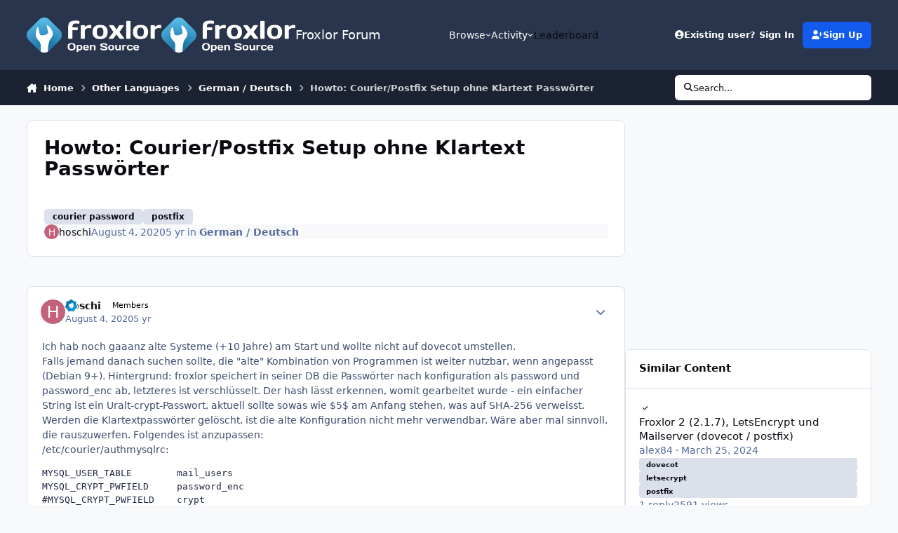

--- FILE ---
content_type: text/html;charset=UTF-8
request_url: https://forum.froxlor.org/index.php?/topic/19547-howto-courierpostfix-setup-ohne-klartext-passw%C3%B6rter/
body_size: 24077
content:
<!DOCTYPE html>
<html lang="en-US" dir="ltr" 

data-ips-path="/index.php"
data-ips-scheme='system'
data-ips-scheme-active='system'
data-ips-scheme-default='system'
data-ips-theme="2"
data-ips-scheme-toggle="true"


    data-ips-guest


data-ips-theme-setting-change-scheme='1'
data-ips-theme-setting-link-panels='1'
data-ips-theme-setting-nav-bar-icons='0'
data-ips-theme-setting-mobile-icons-location='footer'
data-ips-theme-setting-mobile-footer-labels='1'
data-ips-theme-setting-sticky-sidebar='1'
data-ips-theme-setting-flip-sidebar='0'

data-ips-layout='default'



>
	<head data-ips-hook="head">
		<meta charset="utf-8">
		<title data-ips-hook="title">Howto: Courier/Postfix Setup ohne Klartext Passwörter - German / Deutsch - Froxlor Forum</title>
		
		
		
		

	
	<script>(() => document.documentElement.setAttribute('data-ips-scheme', (window.matchMedia('(prefers-color-scheme:dark)').matches) ? 'dark':'light'))();</script>

		


	<script>
		(() => {
			function getCookie(n) {
				let v = `; ${document.cookie}`, parts = v.split(`; ${n}=`);
				if (parts.length === 2) return parts.pop().split(';').shift();
			}
			
			const s = getCookie('ips4_scheme_preference');
			if(!s || s === document.documentElement.getAttribute("data-ips-scheme-active")) return;
			if(s === "system"){
				document.documentElement.setAttribute('data-ips-scheme',(window.matchMedia('(prefers-color-scheme:dark)').matches)?'dark':'light');
			} else {
				document.documentElement.setAttribute("data-ips-scheme",s);
			}
			document.documentElement.setAttribute("data-ips-scheme-active",s);
		})();
	</script>

		
		
			<!-- Matomo -->
<script type="text/javascript">
  var _paq = window._paq || [];
  _paq.push(["setCookieDomain", "*.forum.froxlor.org"]);
  _paq.push(['trackPageView']);
  _paq.push(['enableLinkTracking']);
  (function() {
    var u="https://stats.nutime.de/";
    _paq.push(['setTrackerUrl', u+'matomo.php']);
    _paq.push(['setSiteId', '4']);
    var d=document, g=d.createElement('script'), s=d.getElementsByTagName('script')[0];
    g.type='text/javascript'; g.async=true; g.defer=true; g.src=u+'matomo.js'; s.parentNode.insertBefore(g,s);
  })();
</script>
<!-- End Matomo Code -->
		
		
		
		


	<!--!Font Awesome Free 6 by @fontawesome - https://fontawesome.com License - https://fontawesome.com/license/free Copyright 2024 Fonticons, Inc.-->
	<link rel='stylesheet' href='//forum.froxlor.org/applications/core/interface/static/fontawesome/css/all.min.css?v=6.7.2'>



	<link rel='stylesheet' href='//forum.froxlor.org/static/css/core_global_framework_framework.css?v=6388565aaf1765296912'>

	<link rel='stylesheet' href='//forum.froxlor.org/static/css/core_global_flags.css?v=6388565aaf1765296912'>

	<link rel='stylesheet' href='//forum.froxlor.org/static/css/core_front_core.css?v=6388565aaf1765296912'>

	<link rel='stylesheet' href='//forum.froxlor.org/static/css/forums_front_forums.css?v=6388565aaf1765296912'>

	<link rel='stylesheet' href='//forum.froxlor.org/static/css/forums_front_topics.css?v=6388565aaf1765296912'>


<!-- Content Config CSS Properties -->
<style id="contentOptionsCSS">
    :root {
        --i-embed-max-width: 500px;
        --i-embed-default-width: 500px;
        --i-embed-media-max-width: 100%;
    }
</style>



	
	
	<style id="themeVariables">
		
			:root{

--set__i-logo--he: 50;
--set__logo-light: url('https://forum.froxlor.org/uploads/set_resources_2/6d538d11ecfced46f459ee300b5e80ec_froxlor.org-logo-allwhite_22b21f.png');
--set__logo-dark: url('https://forum.froxlor.org/uploads/set_resources_2/6d538d11ecfced46f459ee300b5e80ec_froxlor.org-logo-allwhite_ee6390.png');

}
		
	</style>

	
		<style id="themeCustomCSS">
			
		</style>
	

	


		



	<meta name="viewport" content="width=device-width, initial-scale=1, viewport-fit=cover">
	<meta name="apple-mobile-web-app-status-bar-style" content="black-translucent">
	
	
		
		
	
	
		<meta name="twitter:card" content="summary">
	
	
	
		
			
				
					<meta property="og:title" content="Howto: Courier/Postfix Setup ohne Klartext Passwörter">
				
			
		
	
		
			
				
					<meta property="og:type" content="website">
				
			
		
	
		
			
				
					<meta property="og:url" content="https://forum.froxlor.org/index.php?/topic/19547-howto-courierpostfix-setup-ohne-klartext-passw%C3%B6rter/">
				
			
		
	
		
			
				
					<meta name="description" content="Ich hab noch gaaanz alte Systeme (+10 Jahre) am Start und wollte nicht auf dovecot umstellen. Falls jemand danach suchen sollte, die &quot;alte&quot; Kombination von Programmen ist weiter nutzbar, wenn angepasst (Debian 9+). Hintergrund: froxlor speichert in seiner DB die Passwörter nach konfiguration als ...">
				
			
		
	
		
			
				
					<meta property="og:description" content="Ich hab noch gaaanz alte Systeme (+10 Jahre) am Start und wollte nicht auf dovecot umstellen. Falls jemand danach suchen sollte, die &quot;alte&quot; Kombination von Programmen ist weiter nutzbar, wenn angepasst (Debian 9+). Hintergrund: froxlor speichert in seiner DB die Passwörter nach konfiguration als ...">
				
			
		
	
		
			
				
					<meta property="og:updated_time" content="2020-08-04T13:35:04Z">
				
			
		
	
		
			
				
					<meta name="keywords" content="courier password, postfix">
				
			
		
	
		
			
				
					<meta property="og:site_name" content="Froxlor Forum">
				
			
		
	
		
			
				
					<meta property="og:locale" content="en_US">
				
			
		
	
	
		
			<link rel="canonical" href="https://forum.froxlor.org/index.php?/topic/19547-howto-courierpostfix-setup-ohne-klartext-passw%C3%B6rter/">
		
	
	
	
	
	
	<link rel="manifest" href="https://forum.froxlor.org/index.php?/manifest.webmanifest/">
	
	

	
	

	
	


		

	
	<link rel='icon' href='https://forum.froxlor.org/uploads/monthly_2024_03/wrench.png' type="image/png">

	</head>
	<body data-ips-hook="body" class="ipsApp ipsApp_front " data-contentClass="IPS\forums\Topic" data-controller="core.front.core.app" data-pageApp="forums" data-pageLocation="front" data-pageModule="forums" data-pageController="topic" data-id="19547" >
		<a href="#ipsLayout__main" class="ipsSkipToContent">Jump to content</a>
		
		
		

<i-pull-to-refresh aria-hidden="true">
	<div class="iPullToRefresh"></div>
</i-pull-to-refresh>
		


	<i-pwa-install id="ipsPwaInstall">
		
		
		<div class="iPwaInstall__content">
			<div class="iPwaInstall__title">View in the app</div>
			<p class="iPwaInstall__desc">A better way to browse. <strong>Learn more</strong>.</p>
		</div>
		<button type="button" class="iPwaInstall__learnMore" popovertarget="iPwaInstall__learnPopover">Learn more</button>
		<button type="button" class="iPwaInstall__dismiss" id="iPwaInstall__dismiss"><span aria-hidden="true">&times;</span><span class="ipsInvisible">Dismiss</span></button>
	</i-pwa-install>
	
	<i-card popover id="iPwaInstall__learnPopover">
		<button class="iCardDismiss" type="button" tabindex="-1" popovertarget="iPwaInstall__learnPopover" popovertargetaction="hide">Close</button>
		<div class="iCard">
			<div class="iCard__content iPwaInstallPopover">
				<div class="i-flex i-gap_2">
					
					<div class="i-flex_11 i-align-self_center">
						<div class="i-font-weight_700 i-color_hard">Froxlor Forum</div>
						<p>A full-screen app on your home screen with push notifications, badges and more.</p>
					</div>
				</div>

				<div class="iPwaInstallPopover__ios">
					<div class="iPwaInstallPopover__title">
						<svg xmlns="http://www.w3.org/2000/svg" viewBox="0 0 384 512"><path d="M318.7 268.7c-.2-36.7 16.4-64.4 50-84.8-18.8-26.9-47.2-41.7-84.7-44.6-35.5-2.8-74.3 20.7-88.5 20.7-15 0-49.4-19.7-76.4-19.7C63.3 141.2 4 184.8 4 273.5q0 39.3 14.4 81.2c12.8 36.7 59 126.7 107.2 125.2 25.2-.6 43-17.9 75.8-17.9 31.8 0 48.3 17.9 76.4 17.9 48.6-.7 90.4-82.5 102.6-119.3-65.2-30.7-61.7-90-61.7-91.9zm-56.6-164.2c27.3-32.4 24.8-61.9 24-72.5-24.1 1.4-52 16.4-67.9 34.9-17.5 19.8-27.8 44.3-25.6 71.9 26.1 2 49.9-11.4 69.5-34.3z"/></svg>
						<span>To install this app on iOS and iPadOS</span>
					</div>
					<ol class="ipsList ipsList--bullets i-color_soft i-margin-top_2">
						<li>Tap the <svg xmlns='http://www.w3.org/2000/svg' viewBox='0 0 416 550.4' class='iPwaInstallPopover__svg'><path d='M292.8 129.6 208 44.8l-84.8 84.8-22.4-22.4L208 0l107.2 107.2-22.4 22.4Z'/><path d='M192 22.4h32v336h-32v-336Z'/><path d='M368 550.4H48c-27.2 0-48-20.8-48-48v-288c0-27.2 20.8-48 48-48h112v32H48c-9.6 0-16 6.4-16 16v288c0 9.6 6.4 16 16 16h320c9.6 0 16-6.4 16-16v-288c0-9.6-6.4-16-16-16H256v-32h112c27.2 0 48 20.8 48 48v288c0 27.2-20.8 48-48 48Z'/></svg> Share icon in Safari</li>
						<li>Scroll the menu and tap <strong>Add to Home Screen</strong>.</li>
						<li>Tap <strong>Add</strong> in the top-right corner.</li>
					</ol>
				</div>
				<div class="iPwaInstallPopover__android">
					<div class="iPwaInstallPopover__title">
						<svg xmlns="http://www.w3.org/2000/svg" viewBox="0 0 576 512"><path d="M420.6 301.9a24 24 0 1 1 24-24 24 24 0 0 1 -24 24m-265.1 0a24 24 0 1 1 24-24 24 24 0 0 1 -24 24m273.7-144.5 47.9-83a10 10 0 1 0 -17.3-10h0l-48.5 84.1a301.3 301.3 0 0 0 -246.6 0L116.2 64.5a10 10 0 1 0 -17.3 10h0l47.9 83C64.5 202.2 8.2 285.6 0 384H576c-8.2-98.5-64.5-181.8-146.9-226.6"/></svg>
						<span>To install this app on Android</span>
					</div>
					<ol class="ipsList ipsList--bullets i-color_soft i-margin-top_2">
						<li>Tap the 3-dot menu (⋮) in the top-right corner of the browser.</li>
						<li>Tap <strong>Add to Home screen</strong> or <strong>Install app</strong>.</li>
						<li>Confirm by tapping <strong>Install</strong>.</li>
					</ol>
				</div>
			</div>
		</div>
	</i-card>

		
		<div class="ipsLayout" id="ipsLayout" data-ips-hook="layout">
			
			<div class="ipsLayout__app" data-ips-hook="app">
				
				<div data-ips-hook="mobileHeader" class="ipsMobileHeader ipsResponsive_header--mobile">
					
<a href="https://forum.froxlor.org/" data-ips-hook="logo" class="ipsLogo ipsLogo--mobile" accesskey="1">
	
		

		

	
  	<div class="ipsLogo__text">
		<span class="ipsLogo__name" data-ips-theme-text="set__i-logo-text">Froxlor Forum</span>
		
			<span class="ipsLogo__slogan" data-ips-theme-text="set__i-logo-slogan"></span>
		
	</div>
</a>
					
<ul data-ips-hook="mobileNavHeader" class="ipsMobileNavIcons ipsResponsive_header--mobile">
	
		<li data-el="guest">
			<button type="button" class="ipsMobileNavIcons__button ipsMobileNavIcons__button--primary" aria-controls="ipsOffCanvas--guest" aria-expanded="false" data-ipscontrols>
				<span>Sign In</span>
			</button>
		</li>
	
	
	
		
	
    
	
	
</ul>
				</div>
				
				


				
					
<nav class="ipsBreadcrumb ipsBreadcrumb--mobile ipsResponsive_header--mobile" aria-label="Breadcrumbs" >
	<ol itemscope itemtype="https://schema.org/BreadcrumbList" class="ipsBreadcrumb__list">
		<li itemprop="itemListElement" itemscope itemtype="https://schema.org/ListItem">
			<a title="Home" href="https://forum.froxlor.org/" itemprop="item">
				<i class="fa-solid fa-house-chimney"></i> <span itemprop="name">Home</span>
			</a>
			<meta itemprop="position" content="1">
		</li>
		
		
		
			
				<li itemprop="itemListElement" itemscope itemtype="https://schema.org/ListItem">
					<a href="https://forum.froxlor.org/index.php?/forum/8-other-languages/" itemprop="item">
						<span itemprop="name">Other Languages </span>
					</a>
					<meta itemprop="position" content="2">
				</li>
			
			
		
			
				<li itemprop="itemListElement" itemscope itemtype="https://schema.org/ListItem">
					<a href="https://forum.froxlor.org/index.php?/forum/9-german-deutsch/" itemprop="item">
						<span itemprop="name">German / Deutsch </span>
					</a>
					<meta itemprop="position" content="3">
				</li>
			
			
		
			
				<li aria-current="location" itemprop="itemListElement" itemscope itemtype="https://schema.org/ListItem">
					<span itemprop="name">Howto: Courier/Postfix Setup ohne Klartext Passwörter</span>
					<meta itemprop="position" content="4">
				</li>
			
			
		
	</ol>
	<ul class="ipsBreadcrumb__feed" data-ips-hook="feed">
		
		<li >
			<a data-action="defaultStream" href="https://forum.froxlor.org/index.php?/discover/" ><i class="fa-regular fa-file-lines"></i> <span data-role="defaultStreamName">All Activity</span></a>
		</li>
	</ul>
</nav>
				
				
					<header data-ips-hook="header" class="ipsHeader ipsResponsive_header--desktop">
						
						
							<div data-ips-hook="primaryHeader" class="ipsHeader__primary" >
								<div class="ipsWidth ipsHeader__align">
									<div data-ips-header-position="4" class="ipsHeader__start">


	
		<div data-ips-header-content='logo'>
			<!-- logo -->
			
				
<a href="https://forum.froxlor.org/" data-ips-hook="logo" class="ipsLogo ipsLogo--desktop" accesskey="1">
	
		

    
    
    
    <picture class='ipsLogo__image ipsLogo__image--light'>
        <source srcset="[data-uri]" media="(max-width: 979px)">
        <img src="https://forum.froxlor.org/uploads/set_resources_2/6d538d11ecfced46f459ee300b5e80ec_froxlor.org-logo-allwhite_22b21f.png" width="360" height="94" alt='Froxlor Forum' data-ips-theme-image='logo-light'>
    </picture>

		

    
    
    
    <picture class='ipsLogo__image ipsLogo__image--dark'>
        <source srcset="[data-uri]" media="(max-width: 979px)">
        <img src="https://forum.froxlor.org/uploads/set_resources_2/6d538d11ecfced46f459ee300b5e80ec_froxlor.org-logo-allwhite_ee6390.png" width="360" height="94" alt='Froxlor Forum' data-ips-theme-image='logo-dark'>
    </picture>

	
  	<div class="ipsLogo__text">
		<span class="ipsLogo__name" data-ips-theme-text="set__i-logo-text">Froxlor Forum</span>
		
			<span class="ipsLogo__slogan" data-ips-theme-text="set__i-logo-slogan"></span>
		
	</div>
</a>
			
			
			    
			    
			    
			    
			
		</div>
	

	

	

	

	
</div>
									<div data-ips-header-position="5" class="ipsHeader__center">


	

	
		<div data-ips-header-content='navigation'>
			<!-- navigation -->
			
			
			    
				    


<nav data-ips-hook="navBar" class="ipsNav" aria-label="Primary">
	<i-navigation-menu>
		<ul class="ipsNavBar" data-role="menu">
			


	
		
		
			
		
		
		<li  data-id="1" data-active data-navApp="core" data-navExt="Menu" >
			
			
				
					<button aria-expanded="false" aria-controls="elNavSecondary_1" data-ipscontrols type="button">
						<span class="ipsNavBar__icon" aria-hidden="true">
							
								<i class="fa-solid" style="--icon:'\f1c5'"></i>
							
						</span>
						<span class="ipsNavBar__text">
							<span class="ipsNavBar__label">Browse</span>
							<i class="fa-solid fa-angle-down"></i>
						</span>
					</button>
					
						<ul class='ipsNav__dropdown' id='elNavSecondary_1' data-ips-hidden-light-dismiss hidden>
							


	
		
		
			
		
		
		<li  data-id="8" data-active data-navApp="forums" data-navExt="Forums" >
			
			
				
					<a href="https://forum.froxlor.org/index.php"  data-navItem-id="8" aria-current="page">
						<span class="ipsNavBar__icon" aria-hidden="true">
							
								<i class="fa-solid" style="--icon:'\f075'"></i>
							
						</span>
						<span class="ipsNavBar__text">
							<span class="ipsNavBar__label">Forums</span>
						</span>
					</a>
				
			
		</li>
	

	

	
		
		
		
		<li  data-id="10"  data-navApp="core" data-navExt="StaffDirectory" >
			
			
				
					<a href="https://forum.froxlor.org/index.php?/staff/"  data-navItem-id="10" >
						<span class="ipsNavBar__icon" aria-hidden="true">
							
								<i class="fa-solid" style="--icon:'\f2bb'"></i>
							
						</span>
						<span class="ipsNavBar__text">
							<span class="ipsNavBar__label">Staff</span>
						</span>
					</a>
				
			
		</li>
	

	
		
		
		
		<li  data-id="11"  data-navApp="core" data-navExt="OnlineUsers" >
			
			
				
					<a href="https://forum.froxlor.org/index.php?/online/"  data-navItem-id="11" >
						<span class="ipsNavBar__icon" aria-hidden="true">
							
								<i class="fa-solid" style="--icon:'\f017'"></i>
							
						</span>
						<span class="ipsNavBar__text">
							<span class="ipsNavBar__label">Online Users</span>
						</span>
					</a>
				
			
		</li>
	

	
		
		
		
		<li  data-id="12"  data-navApp="core" data-navExt="Leaderboard" >
			
			
				
					<a href="https://forum.froxlor.org/index.php?/leaderboard/"  data-navItem-id="12" >
						<span class="ipsNavBar__icon" aria-hidden="true">
							
								<i class="fa-solid" style="--icon:'\f091'"></i>
							
						</span>
						<span class="ipsNavBar__text">
							<span class="ipsNavBar__label">Leaderboard</span>
						</span>
					</a>
				
			
		</li>
	

						</ul>
					
				
			
		</li>
	

	
		
		
		
		<li  data-id="2"  data-navApp="core" data-navExt="Menu" >
			
			
				
					<button aria-expanded="false" aria-controls="elNavSecondary_2" data-ipscontrols type="button">
						<span class="ipsNavBar__icon" aria-hidden="true">
							
								<i class="fa-solid" style="--icon:'\f1c5'"></i>
							
						</span>
						<span class="ipsNavBar__text">
							<span class="ipsNavBar__label">Activity</span>
							<i class="fa-solid fa-angle-down"></i>
						</span>
					</button>
					
						<ul class='ipsNav__dropdown' id='elNavSecondary_2' data-ips-hidden-light-dismiss hidden>
							


	
		
		
		
		<li  data-id="3"  data-navApp="core" data-navExt="AllActivity" >
			
			
				
					<a href="https://forum.froxlor.org/index.php?/discover/"  data-navItem-id="3" >
						<span class="ipsNavBar__icon" aria-hidden="true">
							
								<i class="fa-solid" style="--icon:'\f0ca'"></i>
							
						</span>
						<span class="ipsNavBar__text">
							<span class="ipsNavBar__label">All Activity</span>
						</span>
					</a>
				
			
		</li>
	

	

	

	

	
		
		
		
		<li  data-id="7"  data-navApp="core" data-navExt="Search" >
			
			
				
					<a href="https://forum.froxlor.org/index.php?/search/"  data-navItem-id="7" >
						<span class="ipsNavBar__icon" aria-hidden="true">
							
								<i class="fa-solid" style="--icon:'\f002'"></i>
							
						</span>
						<span class="ipsNavBar__text">
							<span class="ipsNavBar__label">Search</span>
						</span>
					</a>
				
			
		</li>
	

						</ul>
					
				
			
		</li>
	

	
		
		
		
		<li  data-id="13"  data-navApp="core" data-navExt="Leaderboard" >
			
			
				
					<a href="https://forum.froxlor.org/index.php?/leaderboard/"  data-navItem-id="13" >
						<span class="ipsNavBar__icon" aria-hidden="true">
							
								<i class="fa-solid" style="--icon:'\f091'"></i>
							
						</span>
						<span class="ipsNavBar__text">
							<span class="ipsNavBar__label">Leaderboard</span>
						</span>
					</a>
				
			
		</li>
	

	

			<li data-role="moreLi" hidden>
				<button aria-expanded="false" aria-controls="nav__more" data-ipscontrols type="button">
					<span class="ipsNavBar__icon" aria-hidden="true">
						<i class="fa-solid fa-bars"></i>
					</span>
					<span class="ipsNavBar__text">
						<span class="ipsNavBar__label">More</span>
						<i class="fa-solid fa-angle-down"></i>
					</span>
				</button>
				<ul class="ipsNav__dropdown" id="nav__more" data-role="moreMenu" data-ips-hidden-light-dismiss hidden></ul>
			</li>
		</ul>
		<div class="ipsNavPriority js-ipsNavPriority" aria-hidden="true">
			<ul class="ipsNavBar" data-role="clone">
				<li data-role="moreLiClone">
					<button aria-expanded="false" aria-controls="nav__more" data-ipscontrols type="button">
						<span class="ipsNavBar__icon" aria-hidden="true">
							<i class="fa-solid fa-bars"></i>
						</span>
						<span class="ipsNavBar__text">
							<span class="ipsNavBar__label">More</span>
							<i class="fa-solid fa-angle-down"></i>
						</span>
					</button>
				</li>
				


	
		
		
			
		
		
		<li  data-id="1" data-active data-navApp="core" data-navExt="Menu" >
			
			
				
					<button aria-expanded="false" aria-controls="elNavSecondary_1" data-ipscontrols type="button">
						<span class="ipsNavBar__icon" aria-hidden="true">
							
								<i class="fa-solid" style="--icon:'\f1c5'"></i>
							
						</span>
						<span class="ipsNavBar__text">
							<span class="ipsNavBar__label">Browse</span>
							<i class="fa-solid fa-angle-down"></i>
						</span>
					</button>
					
				
			
		</li>
	

	
		
		
		
		<li  data-id="2"  data-navApp="core" data-navExt="Menu" >
			
			
				
					<button aria-expanded="false" aria-controls="elNavSecondary_2" data-ipscontrols type="button">
						<span class="ipsNavBar__icon" aria-hidden="true">
							
								<i class="fa-solid" style="--icon:'\f1c5'"></i>
							
						</span>
						<span class="ipsNavBar__text">
							<span class="ipsNavBar__label">Activity</span>
							<i class="fa-solid fa-angle-down"></i>
						</span>
					</button>
					
				
			
		</li>
	

	
		
		
		
		<li  data-id="13"  data-navApp="core" data-navExt="Leaderboard" >
			
			
				
					<a href="https://forum.froxlor.org/index.php?/leaderboard/"  data-navItem-id="13" >
						<span class="ipsNavBar__icon" aria-hidden="true">
							
								<i class="fa-solid" style="--icon:'\f091'"></i>
							
						</span>
						<span class="ipsNavBar__text">
							<span class="ipsNavBar__label">Leaderboard</span>
						</span>
					</a>
				
			
		</li>
	

	

			</ul>
		</div>
	</i-navigation-menu>
</nav>
			    
			    
			    
			    
			
		</div>
	

	

	

	
</div>
									<div data-ips-header-position="6" class="ipsHeader__end">


	

	

	
		<div data-ips-header-content='user'>
			<!-- user -->
			
			
			    
			    
				    

	<ul id="elUserNav" data-ips-hook="userBarGuest" class="ipsUserNav ipsUserNav--guest">
        
		
        
        
        
            
            <li id="elSignInLink" data-el="sign-in">
                <button type="button" id="elUserSignIn" popovertarget="elUserSignIn_menu" class="ipsUserNav__link">
                	<i class="fa-solid fa-circle-user"></i>
                	<span class="ipsUserNav__text">Existing user? Sign In</span>
                </button>                
                
<i-dropdown popover id="elUserSignIn_menu">
	<div class="iDropdown">
		<form accept-charset='utf-8' method='post' action='https://forum.froxlor.org/index.php?/login/'>
			<input type="hidden" name="csrfKey" value="08185a75466eea61f854ed0c6de53316">
			<input type="hidden" name="ref" value="aHR0cHM6Ly9mb3J1bS5mcm94bG9yLm9yZy9pbmRleC5waHA/L3RvcGljLzE5NTQ3LWhvd3RvLWNvdXJpZXJwb3N0Zml4LXNldHVwLW9obmUta2xhcnRleHQtcGFzc3clQzMlQjZydGVyLw==">
			<div data-role="loginForm">
				
				
				
					<div class='ipsColumns ipsColumns--lines'>
						<div class='ipsColumns__primary' id='elUserSignIn_internal'>
							
<div class="">
	<h4 class="ipsTitle ipsTitle--h3 i-padding_2 i-padding-bottom_0 i-color_hard">Sign In</h4>
	<ul class='ipsForm ipsForm--vertical ipsForm--login-popup'>
		<li class="ipsFieldRow ipsFieldRow--noLabel ipsFieldRow--fullWidth">
			<label class="ipsFieldRow__label" for="login_popup_email">Email Address</label>
			<div class="ipsFieldRow__content">
                <input type="email" class='ipsInput ipsInput--text' placeholder="Email Address" name="auth" autocomplete="email" id='login_popup_email'>
			</div>
		</li>
		<li class="ipsFieldRow ipsFieldRow--noLabel ipsFieldRow--fullWidth">
			<label class="ipsFieldRow__label" for="login_popup_password">Password</label>
			<div class="ipsFieldRow__content">
				<input type="password" class='ipsInput ipsInput--text' placeholder="Password" name="password" autocomplete="current-password" id='login_popup_password'>
			</div>
		</li>
		<li class="ipsFieldRow ipsFieldRow--checkbox">
			<input type="checkbox" name="remember_me" id="remember_me_checkbox_popup" value="1" checked class="ipsInput ipsInput--toggle">
			<div class="ipsFieldRow__content">
				<label class="ipsFieldRow__label" for="remember_me_checkbox_popup">Remember me</label>
				<div class="ipsFieldRow__desc">Not recommended on shared computers</div>
			</div>
		</li>
		<li class="ipsSubmitRow">
			<button type="submit" name="_processLogin" value="usernamepassword" class="ipsButton ipsButton--primary i-width_100p">Sign In</button>
			
				<p class="i-color_soft i-link-color_inherit i-font-weight_500 i-font-size_-1 i-margin-top_2">
					
						<a href='https://forum.froxlor.org/index.php?/lostpassword/' data-ipsDialog data-ipsDialog-title='Forgot your password?'>
					
					Forgot your password?</a>
				</p>
			
		</li>
	</ul>
</div>
						</div>
						<div class='ipsColumns__secondary i-basis_280'>
							<div id='elUserSignIn_external'>
								<p class='ipsTitle ipsTitle--h3 i-padding_2 i-padding-bottom_0 i-color_soft'>Or sign in with...</p>
								<div class='i-grid i-gap_2 i-padding_2'>
									
										<div>
											

<button type="submit" name="_processLogin" value="2" class='ipsSocial ipsSocial--facebook' style="background-color: #3a579a">
	
		<span class='ipsSocial__icon'>
			
				
					<svg xmlns="http://www.w3.org/2000/svg" viewBox="0 0 320 512"><path d="M80 299.3V512H196V299.3h86.5l18-97.8H196V166.9c0-51.7 20.3-71.5 72.7-71.5c16.3 0 29.4 .4 37 1.2V7.9C291.4 4 256.4 0 236.2 0C129.3 0 80 50.5 80 159.4v42.1H14v97.8H80z"/></svg>
				
			
		</span>
		<span class='ipsSocial__text'>Sign in with Facebook</span>
	
</button>
										</div>
									
										<div>
											

<button type="submit" name="_processLogin" value="9" class='ipsSocial ipsSocial--twitter' style="background-color: #000000">
	
		<span class='ipsSocial__icon'>
			
				
					<svg xmlns="http://www.w3.org/2000/svg" viewBox="0 0 512 512"><path d="M389.2 48h70.6L305.6 224.2 487 464H345L233.7 318.6 106.5 464H35.8L200.7 275.5 26.8 48H172.4L272.9 180.9 389.2 48zM364.4 421.8h39.1L151.1 88h-42L364.4 421.8z"/></svg>
				
			
		</span>
		<span class='ipsSocial__text'>Sign in with X</span>
	
</button>
										</div>
									
										<div>
											

<button type="submit" name="_processLogin" value="7" class='ipsSocial ipsSocial--linkedIn' style="background-color: #007eb3">
	
		<span class='ipsSocial__icon'>
			
				
					<svg xmlns="http://www.w3.org/2000/svg" viewBox="0 0 448 512"><path d="M100.3 448H7.4V148.9h92.9zM53.8 108.1C24.1 108.1 0 83.5 0 53.8a53.8 53.8 0 0 1 107.6 0c0 29.7-24.1 54.3-53.8 54.3zM447.9 448h-92.7V302.4c0-34.7-.7-79.2-48.3-79.2-48.3 0-55.7 37.7-55.7 76.7V448h-92.8V148.9h89.1v40.8h1.3c12.4-23.5 42.7-48.3 87.9-48.3 94 0 111.3 61.9 111.3 142.3V448z"/></svg>
				
			
		</span>
		<span class='ipsSocial__text'>Sign in with LinkedIn</span>
	
</button>
										</div>
									
										<div>
											

<button type="submit" name="_processLogin" value="3" class='ipsSocial ipsSocial--google' style="background-color: #4285F4">
	
		<span class='ipsSocial__icon'>
			
				
					<svg xmlns="http://www.w3.org/2000/svg" viewBox="0 0 488 512"><path d="M488 261.8C488 403.3 391.1 504 248 504 110.8 504 0 393.2 0 256S110.8 8 248 8c66.8 0 123 24.5 166.3 64.9l-67.5 64.9C258.5 52.6 94.3 116.6 94.3 256c0 86.5 69.1 156.6 153.7 156.6 98.2 0 135-70.4 140.8-106.9H248v-85.3h236.1c2.3 12.7 3.9 24.9 3.9 41.4z"/></svg>
				
			
		</span>
		<span class='ipsSocial__text'>Sign in with Google</span>
	
</button>
										</div>
									
								</div>
							</div>
						</div>
					</div>
				
			</div>
		</form>
	</div>
</i-dropdown>
            </li>
            
        
		
			<li data-el="sign-up">
				
					<a href="https://forum.froxlor.org/index.php?/register/" class="ipsUserNav__link ipsUserNav__link--sign-up" data-ipsdialog data-ipsdialog-size="narrow" data-ipsdialog-title="Sign Up"  id="elRegisterButton">
						<i class="fa-solid fa-user-plus"></i>
						<span class="ipsUserNav__text">Sign Up</span>
					</a>
				
			</li>
		
		
	</ul>

			    
			    
			    
			
		</div>
	

	

	
</div>
								</div>
							</div>
						
						
							<div data-ips-hook="secondaryHeader" class="ipsHeader__secondary" >
								<div class="ipsWidth ipsHeader__align">
									<div data-ips-header-position="7" class="ipsHeader__start">


	

	

	

	
		<div data-ips-header-content='breadcrumb'>
			<!-- breadcrumb -->
			
			
			    
			    
			    
				    
<nav class="ipsBreadcrumb ipsBreadcrumb--top " aria-label="Breadcrumbs" >
	<ol itemscope itemtype="https://schema.org/BreadcrumbList" class="ipsBreadcrumb__list">
		<li itemprop="itemListElement" itemscope itemtype="https://schema.org/ListItem">
			<a title="Home" href="https://forum.froxlor.org/" itemprop="item">
				<i class="fa-solid fa-house-chimney"></i> <span itemprop="name">Home</span>
			</a>
			<meta itemprop="position" content="1">
		</li>
		
		
		
			
				<li itemprop="itemListElement" itemscope itemtype="https://schema.org/ListItem">
					<a href="https://forum.froxlor.org/index.php?/forum/8-other-languages/" itemprop="item">
						<span itemprop="name">Other Languages </span>
					</a>
					<meta itemprop="position" content="2">
				</li>
			
			
		
			
				<li itemprop="itemListElement" itemscope itemtype="https://schema.org/ListItem">
					<a href="https://forum.froxlor.org/index.php?/forum/9-german-deutsch/" itemprop="item">
						<span itemprop="name">German / Deutsch </span>
					</a>
					<meta itemprop="position" content="3">
				</li>
			
			
		
			
				<li aria-current="location" itemprop="itemListElement" itemscope itemtype="https://schema.org/ListItem">
					<span itemprop="name">Howto: Courier/Postfix Setup ohne Klartext Passwörter</span>
					<meta itemprop="position" content="4">
				</li>
			
			
		
	</ol>
	<ul class="ipsBreadcrumb__feed" data-ips-hook="feed">
		
		<li >
			<a data-action="defaultStream" href="https://forum.froxlor.org/index.php?/discover/" ><i class="fa-regular fa-file-lines"></i> <span data-role="defaultStreamName">All Activity</span></a>
		</li>
	</ul>
</nav>
			    
			    
			
		</div>
	

	
</div>
									<div data-ips-header-position="8" class="ipsHeader__center">


	

	

	

	

	
</div>
									<div data-ips-header-position="9" class="ipsHeader__end">


	

	

	

	

	
		<div data-ips-header-content='search'>
			<!-- search -->
			
			
			    
			    
			    
			    
				    

	<button class='ipsSearchPseudo' popovertarget="ipsSearchDialog" type="button">
		<i class="fa-solid fa-magnifying-glass"></i>
		<span>Search...</span>
	</button>

			    
			
		</div>
	
</div>
								</div>
							</div>
						
					</header>
				
				<main data-ips-hook="main" class="ipsLayout__main" id="ipsLayout__main" tabindex="-1">
					<div class="ipsWidth ipsWidth--main-content">
						<div class="ipsContentWrap">
							
							

							<div class="ipsLayout__columns">
								<section data-ips-hook="primaryColumn" class="ipsLayout__primary-column">
									
									
									
                                    
									

	





    
    

									




<!-- Start #ipsTopicView -->
<div class="ipsBlockSpacer" id="ipsTopicView" data-ips-topic-ui="minimal" data-ips-topic-first-page="true" data-ips-topic-comments="all">




<div class="ipsBox ipsBox--topicHeader ipsPull">
	<header class="ipsPageHeader">
		<div class="ipsPageHeader__row">
			<div data-ips-hook="header" class="ipsPageHeader__primary">
				<div class="ipsPageHeader__title">
					
						<h1 data-ips-hook="title">Howto: Courier/Postfix Setup ohne Klartext Passwörter</h1>
					
					<div data-ips-hook="badges" class="ipsBadges">
						
					</div>
				</div>
				
					


	
		<ul class='ipsTags ' >
		    
			
				
					


<li class='ipsTags__item  '>
	<a href='https://forum.froxlor.org/index.php?/tags/courier-password/' class='ipsTags__tag' title="Find other content tagged with 'courier password'" rel="tag" data-tag-label="courier password" data-ipsTooltip><span>courier password</span></a>
	
</li>
				
					


<li class='ipsTags__item  '>
	<a href='https://forum.froxlor.org/index.php?/tags/postfix/' class='ipsTags__tag' title="Find other content tagged with 'postfix'" rel="tag" data-tag-label="postfix" data-ipsTooltip><span>postfix</span></a>
	
</li>
				
			
			
		</ul>
		
	

				
				
			</div>
			
		</div>
		
		
			<!-- PageHeader footer is only shown in traditional view -->
			<div class="ipsPageHeader__row ipsPageHeader__row--footer">
				<div class="ipsPageHeader__primary">
					<div class="ipsPhotoPanel ipsPhotoPanel--inline">
						


	<a data-ips-hook="userPhotoWithUrl" href="https://forum.froxlor.org/index.php?/profile/8782-hoschi/" rel="nofollow" data-ipshover data-ipshover-width="370" data-ipshover-target="https://forum.froxlor.org/index.php?/profile/8782-hoschi/&amp;do=hovercard"  class="ipsUserPhoto ipsUserPhoto--fluid" title="Go to hoschi's profile" data-group="3" aria-hidden="true" tabindex="-1">
		<img src="data:image/svg+xml,%3Csvg%20xmlns%3D%22http%3A%2F%2Fwww.w3.org%2F2000%2Fsvg%22%20viewBox%3D%220%200%201024%201024%22%20style%3D%22background%3A%23c46279%22%3E%3Cg%3E%3Ctext%20text-anchor%3D%22middle%22%20dy%3D%22.35em%22%20x%3D%22512%22%20y%3D%22512%22%20fill%3D%22%23ffffff%22%20font-size%3D%22700%22%20font-family%3D%22-apple-system%2C%20BlinkMacSystemFont%2C%20Roboto%2C%20Helvetica%2C%20Arial%2C%20sans-serif%22%3EH%3C%2Ftext%3E%3C%2Fg%3E%3C%2Fsvg%3E" alt="hoschi" loading="lazy">
	</a>

						<div data-ips-hook="topicHeaderMetaData" class="ipsPhotoPanel__text">
							<div class="ipsPhotoPanel__primary">


<a href='https://forum.froxlor.org/index.php?/profile/8782-hoschi/' rel="nofollow" data-ipsHover data-ipsHover-width='370' data-ipsHover-target='https://forum.froxlor.org/index.php?/profile/8782-hoschi/&amp;do=hovercard&amp;referrer=https%253A%252F%252Fforum.froxlor.org%252Findex.php%253F%252Ftopic%252F19547-howto-courierpostfix-setup-ohne-klartext-passw%2525C3%2525B6rter%252F' title="Go to hoschi's profile" class="ipsUsername" translate="no">hoschi</a></div>
							<div class="ipsPhotoPanel__secondary"><time datetime='2020-08-04T13:35:04Z' title='08/04/20 01:35  PM' data-short='5 yr' class='ipsTime ipsTime--long'><span class='ipsTime__long'>August 4, 2020</span><span class='ipsTime__short'>5 yr</span></time> in <a href="https://forum.froxlor.org/index.php?/forum/9-german-deutsch/" class="i-font-weight_600">German / Deutsch</a></div>
						</div>
					</div>
				</div>
				
			</div>
		
	</header>

	

</div>

<!-- Large topic warnings -->






<!-- These can be hidden on traditional first page using <div data-ips-hide="traditional-first"> -->


<!-- Content messages -->









<div class="i-flex i-flex-wrap_wrap-reverse i-align-items_center i-gap_3">

	<!-- All replies / Helpful Replies: This isn't shown on the first page, due to data-ips-hide="traditional-first" -->
	

	<!-- Start new topic, Reply to topic: Shown on all views -->
	<ul data-ips-hook="topicMainButtons" class="i-flex_11 ipsButtons ipsButtons--main">
		<li>
			
		</li>
		
		
	</ul>
</div>





<section data-controller='core.front.core.recommendedComments' data-url='https://forum.froxlor.org/index.php?/topic/19547-howto-courierpostfix-setup-ohne-klartext-passw%C3%B6rter/&amp;recommended=comments' class='ipsBox ipsBox--featuredComments ipsRecommendedComments ipsHide'>
	<div data-role="recommendedComments">
		<header class='ipsBox__header'>
			<h2>Featured Replies</h2>
			

<div class='ipsCarouselNav ' data-ipscarousel='topic-featured-posts' >
	<button class='ipsCarouselNav__button' data-carousel-arrow='prev'><span class="ipsInvisible">Previous carousel slide</span><i class='fa-ips' aria-hidden='true'></i></button>
	<button class='ipsCarouselNav__button' data-carousel-arrow='next'><span class="ipsInvisible">Next carousel slide</span><i class='fa-ips' aria-hidden='true'></i></button>
</div>
		</header>
		
	</div>
</section>

<div id="comments" data-controller="core.front.core.commentFeed,forums.front.topic.view, core.front.core.ignoredComments" data-autopoll data-baseurl="https://forum.froxlor.org/index.php?/topic/19547-howto-courierpostfix-setup-ohne-klartext-passw%C3%B6rter/" data-lastpage data-feedid="forums-ips_forums_topic-19547" class="cTopic ipsBlockSpacer" data-follow-area-id="topic-19547">

	<div data-ips-hook="topicPostFeed" id="elPostFeed" class="ipsEntries ipsPull ipsEntries--topic" data-role="commentFeed" data-controller="core.front.core.moderation" >

		
		<form action="https://forum.froxlor.org/index.php?/topic/19547-howto-courierpostfix-setup-ohne-klartext-passw%C3%B6rter/&amp;csrfKey=08185a75466eea61f854ed0c6de53316&amp;do=multimodComment" method="post" data-ipspageaction data-role="moderationTools">
			
			
				

					

					
					



<a id="findComment-42582"></a>
<div id="comment-42582"></div>
<article data-ips-hook="postWrapper" id="elComment_42582" class="
		ipsEntry js-ipsEntry  ipsEntry--simple 
        
        
        
        
        
		"   data-ips-first-post>
	
	
<aside data-ips-hook="topicAuthorColumn" class="ipsEntry__header" data-feedid="forums-ips_forums_topic-19547">
	<div class="ipsEntry__header-align">

		<div class="ipsPhotoPanel">
			<!-- Avatar -->
			<div class="ipsAvatarStack" data-ips-hook="postUserPhoto">
				


	<a data-ips-hook="userPhotoWithUrl" href="https://forum.froxlor.org/index.php?/profile/8782-hoschi/" rel="nofollow" data-ipshover data-ipshover-width="370" data-ipshover-target="https://forum.froxlor.org/index.php?/profile/8782-hoschi/&amp;do=hovercard"  class="ipsUserPhoto ipsUserPhoto--fluid" title="Go to hoschi's profile" data-group="3" aria-hidden="true" tabindex="-1">
		<img src="data:image/svg+xml,%3Csvg%20xmlns%3D%22http%3A%2F%2Fwww.w3.org%2F2000%2Fsvg%22%20viewBox%3D%220%200%201024%201024%22%20style%3D%22background%3A%23c46279%22%3E%3Cg%3E%3Ctext%20text-anchor%3D%22middle%22%20dy%3D%22.35em%22%20x%3D%22512%22%20y%3D%22512%22%20fill%3D%22%23ffffff%22%20font-size%3D%22700%22%20font-family%3D%22-apple-system%2C%20BlinkMacSystemFont%2C%20Roboto%2C%20Helvetica%2C%20Arial%2C%20sans-serif%22%3EH%3C%2Ftext%3E%3C%2Fg%3E%3C%2Fsvg%3E" alt="hoschi" loading="lazy">
	</a>

				
					
<img src='https://forum.froxlor.org/uploads/monthly_2021_06/3_Apprentice.svg' loading="lazy" alt="Apprentice" class="ipsAvatarStack__rank" data-ipsTooltip title="Rank: Apprentice (3/14)">
				
				
			</div>
			<!-- Username -->
			<div class="ipsPhotoPanel__text">
				<h3 data-ips-hook="postUsername" class="ipsEntry__username">
					


<a href='https://forum.froxlor.org/index.php?/profile/8782-hoschi/' rel="nofollow" data-ipsHover data-ipsHover-width='370' data-ipsHover-target='https://forum.froxlor.org/index.php?/profile/8782-hoschi/&amp;do=hovercard&amp;referrer=https%253A%252F%252Fforum.froxlor.org%252Findex.php%253F%252Ftopic%252F19547-howto-courierpostfix-setup-ohne-klartext-passw%2525C3%2525B6rter%252F' title="Go to hoschi's profile" class="ipsUsername" translate="no">hoschi</a>
					
						<span class="ipsEntry__group">
							
								<span style='color:black'>Members</span>
							
						</span>
					
					
				</h3>
				<p class="ipsPhotoPanel__secondary">
					<time datetime='2020-08-04T13:35:04Z' title='08/04/20 01:35  PM' data-short='5 yr' class='ipsTime ipsTime--long'><span class='ipsTime__long'>August 4, 2020</span><span class='ipsTime__short'>5 yr</span></time>
				</p>
			</div>
		</div>

		<!-- Minimal badges -->
		<ul data-ips-hook="postBadgesSecondary" class="ipsBadges">
			
			
			
			
			
			
		</ul>

		

		

		
			<!-- Expand mini profile -->
			<button class="ipsEntry__topButton ipsEntry__topButton--profile" type="button" aria-controls="mini-profile-42582" aria-expanded="false" data-ipscontrols data-ipscontrols-src="https://forum.froxlor.org/?&amp;app=core&amp;module=system&amp;controller=ajax&amp;do=miniProfile&amp;authorId=8782&amp;solvedCount=load" aria-label="Author stats" data-ipstooltip><i class="fa-solid fa-chevron-down" aria-hidden="true"></i></button>
		

        
<!-- Mini profile -->

	<div id='mini-profile-42582' data-ips-hidden-animation="slide-fade" hidden class="ipsEntry__profile-row ipsLoading ipsLoading--small">
        
            <ul class='ipsEntry__profile'></ul>
        
	</div>

	</div>
</aside>
	

<div id="comment-42582_wrap" data-controller="core.front.core.comment" data-feedid="forums-ips_forums_topic-19547" data-commentapp="forums" data-commenttype="forums" data-commentid="42582" data-quotedata="{&quot;userid&quot;:8782,&quot;username&quot;:&quot;hoschi&quot;,&quot;timestamp&quot;:1596548104,&quot;contentapp&quot;:&quot;forums&quot;,&quot;contenttype&quot;:&quot;forums&quot;,&quot;contentid&quot;:19547,&quot;contentclass&quot;:&quot;forums_Topic&quot;,&quot;contentcommentid&quot;:42582}" class="ipsEntry__content js-ipsEntry__content"   data-first-post="true" data-first-page="true" >
	<div class="ipsEntry__post">
		<div class="ipsEntry__meta">
			
				<span class="ipsEntry__date"><time datetime='2020-08-04T13:35:04Z' title='08/04/20 01:35  PM' data-short='5 yr' class='ipsTime ipsTime--long'><span class='ipsTime__long'>August 4, 2020</span><span class='ipsTime__short'>5 yr</span></time></span>
			
			<!-- Traditional badges -->
			<ul data-ips-hook="postBadges" class="ipsBadges">
				
				
				
				
                
				
			</ul>
			
			
		</div>
		

		

		

		<!-- Post content -->
		<div data-ips-hook="postContent" class="ipsRichText ipsRichText--user" data-role="commentContent" data-controller="core.front.core.lightboxedImages">

			
			

				
<p>
	Ich hab noch gaaanz alte Systeme (+10 Jahre) am Start und wollte nicht auf dovecot umstellen.
</p>

<p>
	Falls jemand danach suchen sollte, die "alte" Kombination von Programmen ist weiter nutzbar, wenn angepasst (Debian 9+). Hintergrund: froxlor speichert in seiner DB die Passwörter nach konfiguration als password und password_enc ab, letzteres ist verschlüsselt. Der hash lässt erkennen, womit gearbeitet wurde - ein einfacher String ist ein Uralt-crypt-Passwort, aktuell sollte sowas wie $5$ am Anfang stehen, was auf SHA-256 verweisst.
</p>

<p>
	Werden die Klartextpasswörter gelöscht, ist die alte Konfiguration nicht mehr verwendbar. Wäre aber mal sinnvoll, die rauszuwerfen. Folgendes ist anzupassen:
</p>

<p>
	/etc/courier/authmysqlrc:
</p>

<pre class="ipsCode prettyprint lang-html prettyprinted">
<span class="pln">MYSQL_USER_TABLE        mail_users
MYSQL_CRYPT_PWFIELD     password_enc
#MYSQL_CRYPT_PWFIELD    crypt</span></pre>

<p>
	Damit wird courier angewiesen, für pop und imap verschlüsslte PW auszulesen. Die SHA-256 lib ist bei Debian inclusive. crypt fliegt raus. Fertig ist der Mailabruf.
</p>

<p>
	Tricky ist die Anpassung von postfix. Die dort benutzte Bibliothek für sasl hat Einschränkungen und ist der letztlich der Grund für Probleme. Lässt sich beheben mit folgender /etc/postfix/sasl/smtpd.conf:
</p>

<pre class="ipsCode prettyprint lang-html prettyprinted">
<span class="pln">pwcheck_method: authdaemond
authdaemond_path: /run/courier/authdaemon/socket
mech_list: plain login</span></pre>

<p>
	In der Datei stand vorher pwcheck_method: auxprop mit sql plugin drin. Das Problem ist: auxprop kann nur Klartext. Aber dafür erlaubt auxprop die Verwendung von cram-md5 und digest-md5 zum hashen auf <strong>Client</strong>seite, früher war daher die mech_list um diese beiden ergänzt. Bedeutet: der Client verbindet sich unverschlüsselt und ohne TLS, aber hasht noch auf dem Clientsystem das Passwort mit md5 und übermittelt dann nur den hash über den unverschlüsselten Kanal. Bei TLS kann man sich das sparen - erst wird der Kanal abgesichert, dann kann das PW unverschlüsselt geschickt werden und wird auf <strong>Server</strong>seite gehasht und dann verglichen - das erledigt der authdaemond. auxprop kann das nicht.
</p>

<p>
	Die Mechlist wird dem Client übermittelt. Ganz alte Accounts haben evtl. noch Clienthashes und kein SSL eingeschaltet, die müssen dann umstellen auf STARTTLS mit Klartext - gilt aber nur für den Mailversand. Klartext bedeutet wie gesagt nur, das der Thunderbird/Outlook/etc. das Passwort ungehasht schickt, der authdaemond hasht das und vergleicht dann diesen hash mit dem in der froxlor Datenbank - da steht aber nix mehr im Klartext drin.
</p>

<p>
	Passwort-Wechsel ist für die User über Roundcube wie gewohnt möglich. In der DB könnt ihr sehen wie der Hash sich ändert.
</p>


			

			
		</div>

		

	</div>
	
	
</div>
	
</article>

                    
                    
					
						<!-- If this is the first post in the traditional UI, show some of the extras/messages below it -->
						

						<!-- Show the All Replies / Most Helpful tabs -->
						
					
					
					

					
					
					
				
			
			
<input type="hidden" name="csrfKey" value="08185a75466eea61f854ed0c6de53316" />


		</form>
		
	</div>
	
	
		<div class="ipsMessage ipsMessage--info">
			<h4 class="ipsMessage__title">Archived</h4>
			<p>This topic is now archived and is closed to further replies.</p>
		</div>
	
	
	

	
</div>

<div class="ipsPager">
	<div class="ipsPager_prev">
		
			<a href="https://forum.froxlor.org/index.php?/forum/9-german-deutsch/" title="Go to German / Deutsch" rel="parent">
				<span class="ipsPager_type">Go to topic listing</span>
			</a>
		
	</div>
	
</div>



</div> <!-- End #ipsTopicView -->




									



    
    

								</section>
								


	<aside id="ipsLayout_sidebar" class="ipsLayout__secondary-column" data-controller="core.front.widgets.sidebar">
		<div class="ipsLayout__secondary-sticky-outer">
			<div class="ipsLayout__secondary-sticky-inner" data-ips-hook="sidebar">
				
				
				
					<div data-role="sidebarAd" data-ips-hook="adSidebar">
						<iframe src="https://discord.com/widget?id=926138769642520616&theme=dark" width="100%" height="300" allowtransparency="true" frameborder="0" sandbox="allow-popups allow-popups-to-escape-sandbox allow-same-origin allow-scripts"></iframe>
					</div>
				
				



    
    



<section
	class="cWidgetContainer cWidgetContainer--main"
	
	data-role='widgetReceiver'
	data-orientation='vertical'
	data-widgetArea='sidebar'
	style=""
	
	    data-widget-layout="wrap"
    
	    data-restrict-nesting="1"
    
    
>
    
    
    
        



<section
	class="cWidgetContainer cWidgetContainer--isWidget"
	
	data-role='widgetReceiver'
	data-orientation='vertical'
	data-widgetArea='sidebar'
	style="--i-widget--gap:20px;--i-widget--size:300px;--i-widget--padding-block:0;--i-widget--padding-inline:0;"
	
	    data-widget-layout="wrap"
    
	    data-widget-gap-size="20"
    
	    data-widget-orientation="vertical"
    
	    data-restrict-nesting="1"
    
    
>
    
    
    

    
        
        <div class="ipsWidget__content--wrap">
            <div
                class='ipsWidget ipsWidget--vertical'  data-blocktitle="Similar Content" data-blockID="app_core_relatedContent_nh6ulnefe" data-blockErrorMessage="This block cannot be shown. This could be because it needs configuring, is unable to show on this page, or will show after reloading this page." data-menuStyle="menu" data-blockConfig="1" data-widget-customizable="1" data-widget-layouts=""
                data-controller='core.front.widgets.block'
            >
                

	<h3 class='ipsWidget__header'>Similar Content</h3>
	
		<div class='ipsWidget__content'>
			<i-data>
				<ul class="ipsData ipsData--table ipsData--entries ipsData--related-content">
					
						<li class="ipsData__item ">
							<a href='https://forum.froxlor.org/index.php?/topic/20231-froxlor-2-217-letsencrypt-und-mailserver-dovecot-postfix/' title='View the topic Froxlor 2 (2.1.7), LetsEncrypt und Mailserver (dovecot / postfix)' class="ipsLinkPanel" aria-hidden="true"><span>Froxlor 2 (2.1.7), LetsEncrypt und Mailserver (dovecot / postfix)</span></a>
							<div class='ipsData__content'>
								<div class='ipsData__main'>
									<div class='ipsData__title'>
										<div class='ipsBadges'>
											
<span class='ipsBadge ipsBadge--icon  ipsBadge--solved ' title='Solved' data-ipsTooltip>
    <i class="fa fa-solid fa-check"></i>
</span>
											
										</div>
										<h4>
														<a href='https://forum.froxlor.org/index.php?/topic/20231-froxlor-2-217-letsencrypt-und-mailserver-dovecot-postfix/' data-ipsHover data-ipsHover-target='https://forum.froxlor.org/index.php?/topic/20231-froxlor-2-217-letsencrypt-und-mailserver-dovecot-postfix/&amp;preview=1' data-ipsHover-timeout='1.5' >Froxlor 2 (2.1.7), LetsEncrypt und Mailserver (dovecot / postfix)</a>
										</h4>
										
									</div>
									<div class='ipsData__meta'>


<a href='https://forum.froxlor.org/index.php?/profile/10200-alex84/' rel="nofollow" data-ipsHover data-ipsHover-width='370' data-ipsHover-target='https://forum.froxlor.org/index.php?/profile/10200-alex84/&amp;do=hovercard&amp;referrer=https%253A%252F%252Fforum.froxlor.org%252Findex.php%253F%252Ftopic%252F19547-howto-courierpostfix-setup-ohne-klartext-passw%2525C3%2525B6rter%252F' title="Go to alex84's profile" class="ipsUsername" translate="no">alex84</a> &middot; <time datetime='2024-03-25T08:34:11Z' title='03/25/24 08:34  AM' data-short='1 yr' class='ipsTime ipsTime--long'><span class='ipsTime__long'>March 25, 2024</span><span class='ipsTime__short'>1 yr</span></time></div>
									
										


	
		<ul class='ipsTags ipsTags--condensed ipsResponsive_hidePhone'>
			
				
					
						


<li class='ipsTags__item  '>
	<a href='https://forum.froxlor.org/index.php?/tags/dovecot/' class='ipsTags__tag' title="Find other content tagged with 'dovecot'" rel="tag" data-tag-label="dovecot" data-ipsTooltip><span>dovecot</span></a>
	
</li>
					
				
					
						


<li class='ipsTags__item  '>
	<a href='https://forum.froxlor.org/index.php?/tags/letsecrypt/' class='ipsTags__tag' title="Find other content tagged with 'letsecrypt'" rel="tag" data-tag-label="letsecrypt" data-ipsTooltip><span>letsecrypt</span></a>
	
</li>
					
				
					
						


<li class='ipsTags__item  '>
	<a href='https://forum.froxlor.org/index.php?/tags/postfix/' class='ipsTags__tag' title="Find other content tagged with 'postfix'" rel="tag" data-tag-label="postfix" data-ipsTooltip><span>postfix</span></a>
	
</li>
					
				
			
			
		</ul>
	

									
								</div>
								<ul class="ipsData__stats">
									
										<li >
											<span>1</span>
											<span> reply</span>
										</li>
									
										<li >
											<span>2591</span>
											<span> views</span>
										</li>
									
								</ul>
								<div class="ipsData__last">
									
										


	<a data-ips-hook="userPhotoWithUrl" href="https://forum.froxlor.org/index.php?/profile/2-d00p/" rel="nofollow" data-ipshover data-ipshover-width="370" data-ipshover-target="https://forum.froxlor.org/index.php?/profile/2-d00p/&amp;do=hovercard"  class="ipsUserPhoto ipsUserPhoto--fluid" title="Go to d00p's profile" data-group="4" aria-hidden="true" tabindex="-1">
		<img src="https://forum.froxlor.org/uploads/monthly_2020_05/500-500-max.thumb.png.26bd348650bcc262a5f50ddf0aa894d8.png" alt="d00p" loading="lazy">
	</a>

									
									<div class='ipsData__last-text'>
										<div class='ipsData__last-primary'>
											
												


<a href='https://forum.froxlor.org/index.php?/profile/2-d00p/' rel="nofollow" data-ipsHover data-ipsHover-width='370' data-ipsHover-target='https://forum.froxlor.org/index.php?/profile/2-d00p/&amp;do=hovercard&amp;referrer=https%253A%252F%252Fforum.froxlor.org%252Findex.php%253F%252Ftopic%252F19547-howto-courierpostfix-setup-ohne-klartext-passw%2525C3%2525B6rter%252F' title="Go to d00p's profile" class="ipsUsername" translate="no">d00p</a>
											
										</div>
										<div class='ipsData__last-secondary'>
											<a href='https://forum.froxlor.org/index.php?/topic/20231-froxlor-2-217-letsencrypt-und-mailserver-dovecot-postfix/' title='Go to last post'><time datetime='2024-03-25T08:35:42Z' title='03/25/24 08:35  AM' data-short='1 yr' class='ipsTime ipsTime--long'><span class='ipsTime__long'>March 25, 2024</span><span class='ipsTime__short'>1 yr</span></time></a>
										</div>
									</div>
								</div>
							</div>
						</li>
					
						<li class="ipsData__item ">
							<a href='https://forum.froxlor.org/index.php?/topic/19364-catchall-problem/' title='View the topic CatchAll Problem' class="ipsLinkPanel" aria-hidden="true"><span>CatchAll Problem</span></a>
							<div class='ipsData__content'>
								<div class='ipsData__main'>
									<div class='ipsData__title'>
										<div class='ipsBadges'>
											
<span class='ipsBadge ipsBadge--icon  ipsBadge--solved ' title='Solved' data-ipsTooltip>
    <i class="fa fa-solid fa-check"></i>
</span>
											
										</div>
										<h4>
														<a href='https://forum.froxlor.org/index.php?/topic/19364-catchall-problem/' data-ipsHover data-ipsHover-target='https://forum.froxlor.org/index.php?/topic/19364-catchall-problem/&amp;preview=1' data-ipsHover-timeout='1.5' >CatchAll Problem</a>
										</h4>
										
									</div>
									<div class='ipsData__meta'>


<a href='https://forum.froxlor.org/index.php?/profile/1243-mrairstone/' rel="nofollow" data-ipsHover data-ipsHover-width='370' data-ipsHover-target='https://forum.froxlor.org/index.php?/profile/1243-mrairstone/&amp;do=hovercard&amp;referrer=https%253A%252F%252Fforum.froxlor.org%252Findex.php%253F%252Ftopic%252F19547-howto-courierpostfix-setup-ohne-klartext-passw%2525C3%2525B6rter%252F' title="Go to mrairstone's profile" class="ipsUsername" translate="no">mrairstone</a> &middot; <time datetime='2020-01-09T06:49:28Z' title='01/09/20 06:49  AM' data-short='5 yr' class='ipsTime ipsTime--long'><span class='ipsTime__long'>January 9, 2020</span><span class='ipsTime__short'>5 yr</span></time></div>
									
										


	
		<ul class='ipsTags ipsTags--condensed ipsResponsive_hidePhone'>
			
				
					
						


<li class='ipsTags__item  '>
	<a href='https://forum.froxlor.org/index.php?/tags/bug/' class='ipsTags__tag' title="Find other content tagged with 'bug'" rel="tag" data-tag-label="bug" data-ipsTooltip><span>bug</span></a>
	
</li>
					
				
					
						


<li class='ipsTags__item  '>
	<a href='https://forum.froxlor.org/index.php?/tags/ctachall/' class='ipsTags__tag' title="Find other content tagged with 'ctachall'" rel="tag" data-tag-label="ctachall" data-ipsTooltip><span>ctachall</span></a>
	
</li>
					
				
					
						


<li class='ipsTags__item  '>
	<a href='https://forum.froxlor.org/index.php?/tags/mysql/' class='ipsTags__tag' title="Find other content tagged with 'mysql'" rel="tag" data-tag-label="mysql" data-ipsTooltip><span>mysql</span></a>
	
</li>
					
				
					
						


<li class='ipsTags__item  '>
	<a href='https://forum.froxlor.org/index.php?/tags/patch/' class='ipsTags__tag' title="Find other content tagged with 'patch'" rel="tag" data-tag-label="patch" data-ipsTooltip><span>patch</span></a>
	
</li>
					
				
					
				
			
			
			    


<li class='ipsTags__item  '>
	<a href='https://forum.froxlor.org/index.php?/tags/postfix/' class='ipsTags__tag' title="Find other content tagged with 'postfix'" rel="tag" data-tag-label="postfix" data-ipsTooltip><span>postfix</span></a>
	
</li>
			
		</ul>
	

									
								</div>
								<ul class="ipsData__stats">
									
										<li >
											<span>2</span>
											<span> replies</span>
										</li>
									
										<li >
											<span>2327</span>
											<span> views</span>
										</li>
									
								</ul>
								<div class="ipsData__last">
									
										


	<a data-ips-hook="userPhotoWithUrl" href="https://forum.froxlor.org/index.php?/profile/1243-mrairstone/" rel="nofollow" data-ipshover data-ipshover-width="370" data-ipshover-target="https://forum.froxlor.org/index.php?/profile/1243-mrairstone/&amp;do=hovercard"  class="ipsUserPhoto ipsUserPhoto--fluid" title="Go to mrairstone's profile" data-group="3" aria-hidden="true" tabindex="-1">
		<img src="data:image/svg+xml,%3Csvg%20xmlns%3D%22http%3A%2F%2Fwww.w3.org%2F2000%2Fsvg%22%20viewBox%3D%220%200%201024%201024%22%20style%3D%22background%3A%236295c4%22%3E%3Cg%3E%3Ctext%20text-anchor%3D%22middle%22%20dy%3D%22.35em%22%20x%3D%22512%22%20y%3D%22512%22%20fill%3D%22%23ffffff%22%20font-size%3D%22700%22%20font-family%3D%22-apple-system%2C%20BlinkMacSystemFont%2C%20Roboto%2C%20Helvetica%2C%20Arial%2C%20sans-serif%22%3EM%3C%2Ftext%3E%3C%2Fg%3E%3C%2Fsvg%3E" alt="mrairstone" loading="lazy">
	</a>

									
									<div class='ipsData__last-text'>
										<div class='ipsData__last-primary'>
											
												


<a href='https://forum.froxlor.org/index.php?/profile/1243-mrairstone/' rel="nofollow" data-ipsHover data-ipsHover-width='370' data-ipsHover-target='https://forum.froxlor.org/index.php?/profile/1243-mrairstone/&amp;do=hovercard&amp;referrer=https%253A%252F%252Fforum.froxlor.org%252Findex.php%253F%252Ftopic%252F19547-howto-courierpostfix-setup-ohne-klartext-passw%2525C3%2525B6rter%252F' title="Go to mrairstone's profile" class="ipsUsername" translate="no">mrairstone</a>
											
										</div>
										<div class='ipsData__last-secondary'>
											<a href='https://forum.froxlor.org/index.php?/topic/19364-catchall-problem/' title='Go to last post'><time datetime='2020-01-09T13:15:57Z' title='01/09/20 01:15  PM' data-short='5 yr' class='ipsTime ipsTime--long'><span class='ipsTime__long'>January 9, 2020</span><span class='ipsTime__short'>5 yr</span></time></a>
										</div>
									</div>
								</div>
							</div>
						</li>
					
						<li class="ipsData__item ">
							<a href='https://forum.froxlor.org/index.php?/topic/19290-only-hostname-e-mail-adresses-are-getting-answered/' title='View the topic Only hostname E-Mail adresses are getting answered.' class="ipsLinkPanel" aria-hidden="true"><span>Only hostname E-Mail adresses are getting answered.</span></a>
							<div class='ipsData__content'>
								<div class='ipsData__main'>
									<div class='ipsData__title'>
										<div class='ipsBadges'>
											
											
												

    
	<a href='https://forum.froxlor.org/index.php?/tags/mail/' title="Find other content tagged with 'mail'" class='ipsBadge ipsBadge--prefix' rel="tag" data-tag-label='mail' data-ipsTooltip><span>mail</span></a>

											
										</div>
										<h4>
														<a href='https://forum.froxlor.org/index.php?/topic/19290-only-hostname-e-mail-adresses-are-getting-answered/' data-ipsHover data-ipsHover-target='https://forum.froxlor.org/index.php?/topic/19290-only-hostname-e-mail-adresses-are-getting-answered/&amp;preview=1' data-ipsHover-timeout='1.5' >Only hostname E-Mail adresses are getting answered.</a>
										</h4>
										
									</div>
									<div class='ipsData__meta'>


<a href='https://forum.froxlor.org/index.php?/profile/10234-thunfischbaum/' rel="nofollow" data-ipsHover data-ipsHover-width='370' data-ipsHover-target='https://forum.froxlor.org/index.php?/profile/10234-thunfischbaum/&amp;do=hovercard&amp;referrer=https%253A%252F%252Fforum.froxlor.org%252Findex.php%253F%252Ftopic%252F19547-howto-courierpostfix-setup-ohne-klartext-passw%2525C3%2525B6rter%252F' title="Go to thunfischbaum's profile" class="ipsUsername" translate="no">thunfischbaum</a> &middot; <time datetime='2019-10-25T22:08:05Z' title='10/25/19 10:08  PM' data-short='6 yr' class='ipsTime ipsTime--long'><span class='ipsTime__long'>October 25, 2019</span><span class='ipsTime__short'>6 yr</span></time></div>
									
										


	
		<ul class='ipsTags ipsTags--condensed ipsResponsive_hidePhone'>
			
				
					
						


<li class='ipsTags__item  '>
	<a href='https://forum.froxlor.org/index.php?/tags/dovecot/' class='ipsTags__tag' title="Find other content tagged with 'dovecot'" rel="tag" data-tag-label="dovecot" data-ipsTooltip><span>dovecot</span></a>
	
</li>
					
				
					
						


<li class='ipsTags__item  '>
	<a href='https://forum.froxlor.org/index.php?/tags/imap/' class='ipsTags__tag' title="Find other content tagged with 'imap'" rel="tag" data-tag-label="imap" data-ipsTooltip><span>imap</span></a>
	
</li>
					
				
					
						


<li class='ipsTags__item  '>
	<a href='https://forum.froxlor.org/index.php?/tags/pop/' class='ipsTags__tag' title="Find other content tagged with 'pop'" rel="tag" data-tag-label="pop" data-ipsTooltip><span>pop</span></a>
	
</li>
					
				
					
						


<li class='ipsTags__item  '>
	<a href='https://forum.froxlor.org/index.php?/tags/pop3/' class='ipsTags__tag' title="Find other content tagged with 'pop3'" rel="tag" data-tag-label="pop3" data-ipsTooltip><span>pop3</span></a>
	
</li>
					
				
					
				
			
			
			    


<li class='ipsTags__item  '>
	<a href='https://forum.froxlor.org/index.php?/tags/postfix/' class='ipsTags__tag' title="Find other content tagged with 'postfix'" rel="tag" data-tag-label="postfix" data-ipsTooltip><span>postfix</span></a>
	
</li>
			
		</ul>
	

									
								</div>
								<ul class="ipsData__stats">
									
										<li >
											<span>12</span>
											<span> replies</span>
										</li>
									
										<li >
											<span>4039</span>
											<span> views</span>
										</li>
									
								</ul>
								<div class="ipsData__last">
									
										


	<a data-ips-hook="userPhotoWithUrl" href="https://forum.froxlor.org/index.php?/profile/10234-thunfischbaum/" rel="nofollow" data-ipshover data-ipshover-width="370" data-ipshover-target="https://forum.froxlor.org/index.php?/profile/10234-thunfischbaum/&amp;do=hovercard"  class="ipsUserPhoto ipsUserPhoto--fluid" title="Go to thunfischbaum's profile" data-group="3" aria-hidden="true" tabindex="-1">
		<img src="data:image/svg+xml,%3Csvg%20xmlns%3D%22http%3A%2F%2Fwww.w3.org%2F2000%2Fsvg%22%20viewBox%3D%220%200%201024%201024%22%20style%3D%22background%3A%2362c468%22%3E%3Cg%3E%3Ctext%20text-anchor%3D%22middle%22%20dy%3D%22.35em%22%20x%3D%22512%22%20y%3D%22512%22%20fill%3D%22%23ffffff%22%20font-size%3D%22700%22%20font-family%3D%22-apple-system%2C%20BlinkMacSystemFont%2C%20Roboto%2C%20Helvetica%2C%20Arial%2C%20sans-serif%22%3ET%3C%2Ftext%3E%3C%2Fg%3E%3C%2Fsvg%3E" alt="thunfischbaum" loading="lazy">
	</a>

									
									<div class='ipsData__last-text'>
										<div class='ipsData__last-primary'>
											
												


<a href='https://forum.froxlor.org/index.php?/profile/10234-thunfischbaum/' rel="nofollow" data-ipsHover data-ipsHover-width='370' data-ipsHover-target='https://forum.froxlor.org/index.php?/profile/10234-thunfischbaum/&amp;do=hovercard&amp;referrer=https%253A%252F%252Fforum.froxlor.org%252Findex.php%253F%252Ftopic%252F19547-howto-courierpostfix-setup-ohne-klartext-passw%2525C3%2525B6rter%252F' title="Go to thunfischbaum's profile" class="ipsUsername" translate="no">thunfischbaum</a>
											
										</div>
										<div class='ipsData__last-secondary'>
											<a href='https://forum.froxlor.org/index.php?/topic/19290-only-hostname-e-mail-adresses-are-getting-answered/' title='Go to last post'><time datetime='2019-10-26T16:39:39Z' title='10/26/19 04:39  PM' data-short='6 yr' class='ipsTime ipsTime--long'><span class='ipsTime__long'>October 26, 2019</span><span class='ipsTime__short'>6 yr</span></time></a>
										</div>
									</div>
								</div>
							</div>
						</li>
					
						<li class="ipsData__item ">
							<a href='https://forum.froxlor.org/index.php?/topic/19267-no-e-mail-mailboxes/' title='View the topic No E-Mail Mailboxes' class="ipsLinkPanel" aria-hidden="true"><span>No E-Mail Mailboxes</span></a>
							<div class='ipsData__content'>
								<div class='ipsData__main'>
									<div class='ipsData__title'>
										<div class='ipsBadges'>
											
											
										</div>
										<h4>
														<a href='https://forum.froxlor.org/index.php?/topic/19267-no-e-mail-mailboxes/' data-ipsHover data-ipsHover-target='https://forum.froxlor.org/index.php?/topic/19267-no-e-mail-mailboxes/&amp;preview=1' data-ipsHover-timeout='1.5' >No E-Mail Mailboxes</a>
										</h4>
										
									</div>
									<div class='ipsData__meta'>


<a href='https://forum.froxlor.org/index.php?/profile/10234-thunfischbaum/' rel="nofollow" data-ipsHover data-ipsHover-width='370' data-ipsHover-target='https://forum.froxlor.org/index.php?/profile/10234-thunfischbaum/&amp;do=hovercard&amp;referrer=https%253A%252F%252Fforum.froxlor.org%252Findex.php%253F%252Ftopic%252F19547-howto-courierpostfix-setup-ohne-klartext-passw%2525C3%2525B6rter%252F' title="Go to thunfischbaum's profile" class="ipsUsername" translate="no">thunfischbaum</a> &middot; <time datetime='2019-09-28T14:54:02Z' title='09/28/19 02:54  PM' data-short='6 yr' class='ipsTime ipsTime--long'><span class='ipsTime__long'>September 28, 2019</span><span class='ipsTime__short'>6 yr</span></time></div>
									
										


	
		<ul class='ipsTags ipsTags--condensed ipsResponsive_hidePhone'>
			
				
					
						


<li class='ipsTags__item  '>
	<a href='https://forum.froxlor.org/index.php?/tags/dovecot/' class='ipsTags__tag' title="Find other content tagged with 'dovecot'" rel="tag" data-tag-label="dovecot" data-ipsTooltip><span>dovecot</span></a>
	
</li>
					
				
					
						


<li class='ipsTags__item  '>
	<a href='https://forum.froxlor.org/index.php?/tags/email/' class='ipsTags__tag' title="Find other content tagged with 'email'" rel="tag" data-tag-label="email" data-ipsTooltip><span>email</span></a>
	
</li>
					
				
					
						


<li class='ipsTags__item  '>
	<a href='https://forum.froxlor.org/index.php?/tags/postfix/' class='ipsTags__tag' title="Find other content tagged with 'postfix'" rel="tag" data-tag-label="postfix" data-ipsTooltip><span>postfix</span></a>
	
</li>
					
				
			
			
		</ul>
	

									
								</div>
								<ul class="ipsData__stats">
									
										<li >
											<span>5</span>
											<span> replies</span>
										</li>
									
										<li >
											<span>2825</span>
											<span> views</span>
										</li>
									
								</ul>
								<div class="ipsData__last">
									
										


	<a data-ips-hook="userPhotoWithUrl" href="https://forum.froxlor.org/index.php?/profile/2-d00p/" rel="nofollow" data-ipshover data-ipshover-width="370" data-ipshover-target="https://forum.froxlor.org/index.php?/profile/2-d00p/&amp;do=hovercard"  class="ipsUserPhoto ipsUserPhoto--fluid" title="Go to d00p's profile" data-group="4" aria-hidden="true" tabindex="-1">
		<img src="https://forum.froxlor.org/uploads/monthly_2020_05/500-500-max.thumb.png.26bd348650bcc262a5f50ddf0aa894d8.png" alt="d00p" loading="lazy">
	</a>

									
									<div class='ipsData__last-text'>
										<div class='ipsData__last-primary'>
											
												


<a href='https://forum.froxlor.org/index.php?/profile/2-d00p/' rel="nofollow" data-ipsHover data-ipsHover-width='370' data-ipsHover-target='https://forum.froxlor.org/index.php?/profile/2-d00p/&amp;do=hovercard&amp;referrer=https%253A%252F%252Fforum.froxlor.org%252Findex.php%253F%252Ftopic%252F19547-howto-courierpostfix-setup-ohne-klartext-passw%2525C3%2525B6rter%252F' title="Go to d00p's profile" class="ipsUsername" translate="no">d00p</a>
											
										</div>
										<div class='ipsData__last-secondary'>
											<a href='https://forum.froxlor.org/index.php?/topic/19267-no-e-mail-mailboxes/' title='Go to last post'><time datetime='2019-09-28T18:08:54Z' title='09/28/19 06:08  PM' data-short='6 yr' class='ipsTime ipsTime--long'><span class='ipsTime__long'>September 28, 2019</span><span class='ipsTime__short'>6 yr</span></time></a>
										</div>
									</div>
								</div>
							</div>
						</li>
					
						<li class="ipsData__item ">
							<a href='https://forum.froxlor.org/index.php?/topic/14395-konfiguration-des-mailservers-postfix/' title='View the topic Konfiguration des Mailservers Postfix' class="ipsLinkPanel" aria-hidden="true"><span>Konfiguration des Mailservers Postfix</span></a>
							<div class='ipsData__content'>
								<div class='ipsData__main'>
									<div class='ipsData__title'>
										<div class='ipsBadges'>
											
											
										</div>
										<h4>
														<a href='https://forum.froxlor.org/index.php?/topic/14395-konfiguration-des-mailservers-postfix/' data-ipsHover data-ipsHover-target='https://forum.froxlor.org/index.php?/topic/14395-konfiguration-des-mailservers-postfix/&amp;preview=1' data-ipsHover-timeout='1.5' >Konfiguration des Mailservers Postfix</a>
										</h4>
										
									</div>
									<div class='ipsData__meta'>


<span class="ipsUsername" translate="no">Guest</span> &middot; <time datetime='2019-01-12T09:23:12Z' title='01/12/19 09:23  AM' data-short='6 yr' class='ipsTime ipsTime--long'><span class='ipsTime__long'>January 12, 2019</span><span class='ipsTime__short'>6 yr</span></time></div>
									
										


	
		<ul class='ipsTags ipsTags--condensed ipsResponsive_hidePhone'>
			
				
					
						


<li class='ipsTags__item  '>
	<a href='https://forum.froxlor.org/index.php?/tags/aliasses/' class='ipsTags__tag' title="Find other content tagged with 'aliasses'" rel="tag" data-tag-label="aliasses" data-ipsTooltip><span>aliasses</span></a>
	
</li>
					
				
					
						


<li class='ipsTags__item  '>
	<a href='https://forum.froxlor.org/index.php?/tags/postfix/' class='ipsTags__tag' title="Find other content tagged with 'postfix'" rel="tag" data-tag-label="postfix" data-ipsTooltip><span>postfix</span></a>
	
</li>
					
				
			
			
		</ul>
	

									
								</div>
								<ul class="ipsData__stats">
									
										<li >
											<span>1</span>
											<span> reply</span>
										</li>
									
										<li >
											<span>2387</span>
											<span> views</span>
										</li>
									
								</ul>
								<div class="ipsData__last">
									
										


	<a data-ips-hook="userPhotoWithUrl" href="https://forum.froxlor.org/index.php?/profile/2-d00p/" rel="nofollow" data-ipshover data-ipshover-width="370" data-ipshover-target="https://forum.froxlor.org/index.php?/profile/2-d00p/&amp;do=hovercard"  class="ipsUserPhoto ipsUserPhoto--fluid" title="Go to d00p's profile" data-group="4" aria-hidden="true" tabindex="-1">
		<img src="https://forum.froxlor.org/uploads/monthly_2020_05/500-500-max.thumb.png.26bd348650bcc262a5f50ddf0aa894d8.png" alt="d00p" loading="lazy">
	</a>

									
									<div class='ipsData__last-text'>
										<div class='ipsData__last-primary'>
											
												


<a href='https://forum.froxlor.org/index.php?/profile/2-d00p/' rel="nofollow" data-ipsHover data-ipsHover-width='370' data-ipsHover-target='https://forum.froxlor.org/index.php?/profile/2-d00p/&amp;do=hovercard&amp;referrer=https%253A%252F%252Fforum.froxlor.org%252Findex.php%253F%252Ftopic%252F19547-howto-courierpostfix-setup-ohne-klartext-passw%2525C3%2525B6rter%252F' title="Go to d00p's profile" class="ipsUsername" translate="no">d00p</a>
											
										</div>
										<div class='ipsData__last-secondary'>
											<a href='https://forum.froxlor.org/index.php?/topic/14395-konfiguration-des-mailservers-postfix/' title='Go to last post'><time datetime='2019-01-12T12:29:05Z' title='01/12/19 12:29  PM' data-short='6 yr' class='ipsTime ipsTime--long'><span class='ipsTime__long'>January 12, 2019</span><span class='ipsTime__short'>6 yr</span></time></a>
										</div>
									</div>
								</div>
							</div>
						</li>
					
				</ul>
			</i-data>
		</div>
	

            </div>
        </div>
        
    

    
</section>

    

    

    
</section>


			</div>
		</div>
	</aside>

							</div>
							
								
<nav class="ipsBreadcrumb ipsBreadcrumb--bottom " aria-label="Breadcrumbs" >
	<ol itemscope itemtype="https://schema.org/BreadcrumbList" class="ipsBreadcrumb__list">
		<li itemprop="itemListElement" itemscope itemtype="https://schema.org/ListItem">
			<a title="Home" href="https://forum.froxlor.org/" itemprop="item">
				<i class="fa-solid fa-house-chimney"></i> <span itemprop="name">Home</span>
			</a>
			<meta itemprop="position" content="1">
		</li>
		
		
		
			
				<li itemprop="itemListElement" itemscope itemtype="https://schema.org/ListItem">
					<a href="https://forum.froxlor.org/index.php?/forum/8-other-languages/" itemprop="item">
						<span itemprop="name">Other Languages </span>
					</a>
					<meta itemprop="position" content="2">
				</li>
			
			
		
			
				<li itemprop="itemListElement" itemscope itemtype="https://schema.org/ListItem">
					<a href="https://forum.froxlor.org/index.php?/forum/9-german-deutsch/" itemprop="item">
						<span itemprop="name">German / Deutsch </span>
					</a>
					<meta itemprop="position" content="3">
				</li>
			
			
		
			
				<li aria-current="location" itemprop="itemListElement" itemscope itemtype="https://schema.org/ListItem">
					<span itemprop="name">Howto: Courier/Postfix Setup ohne Klartext Passwörter</span>
					<meta itemprop="position" content="4">
				</li>
			
			
		
	</ol>
	<ul class="ipsBreadcrumb__feed" data-ips-hook="feed">
		
		<li >
			<a data-action="defaultStream" href="https://forum.froxlor.org/index.php?/discover/" ><i class="fa-regular fa-file-lines"></i> <span data-role="defaultStreamName">All Activity</span></a>
		</li>
	</ul>
</nav>
							
							
							
						</div>
					</div>
				</main>
				
					<div class="ipsFooter" data-ips-hook="footerWrapper">
						<aside class="ipsFooter__widgets ipsWidth">
							



    
    

						</aside>
						<footer data-ips-hook="footer" class="ipsFooter__footer">
							<div class="ipsWidth">
								<div class="ipsFooter__align">
									

<ul class="ipsColorSchemeChanger" data-controller="core.front.core.colorScheme" data-ips-hook="themeList">
	<li data-ipstooltip title="Light Mode">
		<button data-ips-prefers-color-scheme="light">
			<i class="fa-regular fa-lightbulb"></i>
			<span class="ipsInvisible">Light Mode</span>
		</button>
	</li>
	<li data-ipstooltip title="Dark Mode">
		<button data-ips-prefers-color-scheme="dark">
			<i class="fa-regular fa-moon"></i>
			<span class="ipsInvisible">Dark Mode</span>
		</button>
	</li>
	<li data-ipstooltip title="System Preference">
		<button data-ips-prefers-color-scheme="system">
			<i class="fa-solid fa-circle-half-stroke"></i>
			<span class="ipsInvisible">System Preference</span>
		</button>
	</li>
</ul>

	<ul data-ips-hook="socialProfiles" class="ipsSocialIcons">
		

	
		<li>
			<a href='https://github.com/Froxlor/Froxlor' target='_blank' class='ipsSocialIcons__icon ipsSocialIcons__icon--github' rel='noopener noreferrer'>
				
					<svg xmlns="http://www.w3.org/2000/svg" viewBox="0 0 496 512" aria-hidden="true"><path d="M165.9 397.4c0 2-2.3 3.6-5.2 3.6-3.3 .3-5.6-1.3-5.6-3.6 0-2 2.3-3.6 5.2-3.6 3-.3 5.6 1.3 5.6 3.6zm-31.1-4.5c-.7 2 1.3 4.3 4.3 4.9 2.6 1 5.6 0 6.2-2s-1.3-4.3-4.3-5.2c-2.6-.7-5.5 .3-6.2 2.3zm44.2-1.7c-2.9 .7-4.9 2.6-4.6 4.9 .3 2 2.9 3.3 5.9 2.6 2.9-.7 4.9-2.6 4.6-4.6-.3-1.9-3-3.2-5.9-2.9zM244.8 8C106.1 8 0 113.3 0 252c0 110.9 69.8 205.8 169.5 239.2 12.8 2.3 17.3-5.6 17.3-12.1 0-6.2-.3-40.4-.3-61.4 0 0-70 15-84.7-29.8 0 0-11.4-29.1-27.8-36.6 0 0-22.9-15.7 1.6-15.4 0 0 24.9 2 38.6 25.8 21.9 38.6 58.6 27.5 72.9 20.9 2.3-16 8.8-27.1 16-33.7-55.9-6.2-112.3-14.3-112.3-110.5 0-27.5 7.6-41.3 23.6-58.9-2.6-6.5-11.1-33.3 2.6-67.9 20.9-6.5 69 27 69 27 20-5.6 41.5-8.5 62.8-8.5s42.8 2.9 62.8 8.5c0 0 48.1-33.6 69-27 13.7 34.7 5.2 61.4 2.6 67.9 16 17.7 25.8 31.5 25.8 58.9 0 96.5-58.9 104.2-114.8 110.5 9.2 7.9 17 22.9 17 46.4 0 33.7-.3 75.4-.3 83.6 0 6.5 4.6 14.4 17.3 12.1C428.2 457.8 496 362.9 496 252 496 113.3 383.5 8 244.8 8zM97.2 352.9c-1.3 1-1 3.3 .7 5.2 1.6 1.6 3.9 2.3 5.2 1 1.3-1 1-3.3-.7-5.2-1.6-1.6-3.9-2.3-5.2-1zm-10.8-8.1c-.7 1.3 .3 2.9 2.3 3.9 1.6 1 3.6 .7 4.3-.7 .7-1.3-.3-2.9-2.3-3.9-2-.6-3.6-.3-4.3 .7zm32.4 35.6c-1.6 1.3-1 4.3 1.3 6.2 2.3 2.3 5.2 2.6 6.5 1 1.3-1.3 .7-4.3-1.3-6.2-2.2-2.3-5.2-2.6-6.5-1zm-11.4-14.7c-1.6 1-1.6 3.6 0 5.9 1.6 2.3 4.3 3.3 5.6 2.3 1.6-1.3 1.6-3.9 0-6.2-1.4-2.3-4-3.3-5.6-2z"/></svg>
				
				<span>github</span>
			</a>
		</li>
	
		<li>
			<a href='https://www.linkedin.com/company/froxlor' target='_blank' class='ipsSocialIcons__icon ipsSocialIcons__icon--linkedin' rel='noopener noreferrer'>
				
					<svg xmlns="http://www.w3.org/2000/svg" viewBox="0 0 448 512" aria-hidden="true"><path d="M416 32H31.9C14.3 32 0 46.5 0 64.3v383.4C0 465.5 14.3 480 31.9 480H416c17.6 0 32-14.5 32-32.3V64.3c0-17.8-14.4-32.3-32-32.3zM135.4 416H69V202.2h66.5V416zm-33.2-243c-21.3 0-38.5-17.3-38.5-38.5S80.9 96 102.2 96c21.2 0 38.5 17.3 38.5 38.5 0 21.3-17.2 38.5-38.5 38.5zm282.1 243h-66.4V312c0-24.8-.5-56.7-34.5-56.7-34.6 0-39.9 27-39.9 54.9V416h-66.4V202.2h63.7v29.2h.9c8.9-16.8 30.6-34.5 62.9-34.5 67.2 0 79.7 44.3 79.7 101.9V416z"/></svg>
				
				<span>linkedin</span>
			</a>
		</li>
	

	</ul>

<hr>

	<ul data-ips-hook="links" class="ipsFooterLinks">
		
		
			<li data-ips-hook="languages">
				<button type="button" id="elNavLang" popovertarget="elNavLang_menu">Language <i class="fa-solid fa-angle-down"></i></button>
				<i-dropdown id="elNavLang_menu" popover data-i-dropdown-append>
					<div class="iDropdown">
						<form action="//forum.froxlor.org/index.php?/language/&amp;csrfKey=08185a75466eea61f854ed0c6de53316" method="post" class="iDropdown__content">
							<input type="hidden" name="ref" value="aHR0cHM6Ly9mb3J1bS5mcm94bG9yLm9yZy9pbmRleC5waHA/L3RvcGljLzE5NTQ3LWhvd3RvLWNvdXJpZXJwb3N0Zml4LXNldHVwLW9obmUta2xhcnRleHQtcGFzc3clQzMlQjZydGVyLw==">
							<ul class="iDropdown__items">
								
									<li>
										<button type="submit" name="id" value="1" aria-selected="true" ><i class="ipsFlag ipsFlag-us"></i> English (USA) (Default)</button>
									</li>
								
									<li>
										<button type="submit" name="id" value="3" ><i class="ipsFlag ipsFlag-de"></i> Deutsch </button>
									</li>
								
							</ul>
						</form>
					</div>
				</i-dropdown>
			</li>
		
		
			
			
				<li data-ips-hook="themes">
					<button type="button" id="elNavTheme" popovertarget="elNavTheme_menu">Theme <i class="fa-solid fa-angle-down"></i></button>
					<i-dropdown id="elNavTheme_menu" popover data-i-dropdown-append data-i-dropdown-selectable="radio">
						<div class="iDropdown">
							<form action="//forum.froxlor.org/index.php?/theme/&amp;csrfKey=08185a75466eea61f854ed0c6de53316" method="post" class="iDropdown__content">
								<input type="hidden" name="ref" value="aHR0cHM6Ly9mb3J1bS5mcm94bG9yLm9yZy9pbmRleC5waHA/L3RvcGljLzE5NTQ3LWhvd3RvLWNvdXJpZXJwb3N0Zml4LXNldHVwLW9obmUta2xhcnRleHQtcGFzc3clQzMlQjZydGVyLw==">
								<ul class="iDropdown__items">
									
										<li>
											<button type="submit" name="id" value="2" aria-selected="true" ><i class="iDropdown__input"></i>Froxlor (Default)</button>
										</li>
									
										<li>
											<button type="submit" name="id" value="1" ><i class="iDropdown__input"></i>Default </button>
										</li>
									
								</ul>
							</form>
						</div>
					</i-dropdown>
				</li>
			
		
		
			<li><a href="https://forum.froxlor.org/index.php?/privacy/">Privacy Policy</a></li>
		
		
			<li><a rel="nofollow" href="https://forum.froxlor.org/index.php?/contact/" data-ipsdialog  data-ipsdialog-title="Contact Us" >Contact Us</a></li>
		
		<li><a rel="nofollow" href="https://forum.froxlor.org/index.php?/cookies/">Cookies</a></li>
		
	</ul>

<p class="ipsCopyright">
	<span class="ipsCopyright__user"></span>
	<a rel="nofollow" title="Invision Community" href="https://www.invisioncommunity.com/">Powered by <span translate="no">Invision Community</span></a>
</p>
								</div>
							</div>
						</footer>
					</div>
				
				
			</div>
		</div>
		
		
			

	<nav data-ips-hook="mobileFooter" class="ipsMobileFooter" id="ipsMobileFooter">
		<ul>
			
				
				
				
				
					<li data-el="sign-in" class="ipsMobileFooter__item">
						<a href="https://forum.froxlor.org/index.php?/login/" class="ipsMobileFooter__link">
							<span class="ipsMobileFooter__icon">
								<svg xmlns="http://www.w3.org/2000/svg" height="16" width="16" viewbox="0 0 512 512"><path d="M399 384.2C376.9 345.8 335.4 320 288 320H224c-47.4 0-88.9 25.8-111 64.2c35.2 39.2 86.2 63.8 143 63.8s107.8-24.7 143-63.8zM0 256a256 256 0 1 1 512 0A256 256 0 1 1 0 256zm256 16a72 72 0 1 0 0-144 72 72 0 1 0 0 144z"></path></svg>
							</span>
							<span class="ipsMobileFooter__text">Sign In</span>
						</a>
					</li>
				
				
					<li data-el="sign-up" class="ipsMobileFooter__item">
						
							<a href="https://forum.froxlor.org/index.php?/register/" class="ipsMobileFooter__link ipsMobileFooter__link--sign-up">
								<span class="ipsMobileFooter__icon">
									<svg xmlns="http://www.w3.org/2000/svg" height="16" width="20" viewbox="0 0 640 512"><path d="M96 128a128 128 0 1 1 256 0A128 128 0 1 1 96 128zM0 482.3C0 383.8 79.8 304 178.3 304h91.4C368.2 304 448 383.8 448 482.3c0 16.4-13.3 29.7-29.7 29.7H29.7C13.3 512 0 498.7 0 482.3zM504 312V248H440c-13.3 0-24-10.7-24-24s10.7-24 24-24h64V136c0-13.3 10.7-24 24-24s24 10.7 24 24v64h64c13.3 0 24 10.7 24 24s-10.7 24-24 24H552v64c0 13.3-10.7 24-24 24s-24-10.7-24-24z"></path></svg>
								</span>
								<span class="ipsMobileFooter__text">Sign Up</span>
							</a>
						
					</li>
				
			
			
				<li data-el="search" class="ipsMobileFooter__item">
					<button class="ipsMobileFooter__link" aria-controls="ipsOffCanvas--search" aria-expanded="false" data-ipscontrols>
						<span class="ipsMobileFooter__icon">
							<svg xmlns="http://www.w3.org/2000/svg" height="16" width="16" viewbox="0 0 512 512"><path d="M416 208c0 45.9-14.9 88.3-40 122.7L502.6 457.4c12.5 12.5 12.5 32.8 0 45.3s-32.8 12.5-45.3 0L330.7 376c-34.4 25.2-76.8 40-122.7 40C93.1 416 0 322.9 0 208S93.1 0 208 0S416 93.1 416 208zM208 352a144 144 0 1 0 0-288 144 144 0 1 0 0 288z"></path></svg>
						</span>
						<span class="ipsMobileFooter__text">Search</span>
					</button>
				</li>
			
			
			<li data-el="more" class="ipsMobileFooter__item">
				<button class="ipsMobileFooter__link" aria-controls="ipsOffCanvas--navigation" aria-expanded="false" data-ipscontrols>
					<span class="ipsMobileFooter__icon">
						<svg xmlns="http://www.w3.org/2000/svg" height="16" width="14" viewbox="0 0 448 512"><path d="M0 96C0 78.3 14.3 64 32 64H416c17.7 0 32 14.3 32 32s-14.3 32-32 32H32C14.3 128 0 113.7 0 96zM0 256c0-17.7 14.3-32 32-32H416c17.7 0 32 14.3 32 32s-14.3 32-32 32H32c-17.7 0-32-14.3-32-32zM448 416c0 17.7-14.3 32-32 32H32c-17.7 0-32-14.3-32-32s14.3-32 32-32H416c17.7 0 32 14.3 32 32z"></path></svg>
					</span>
					
					
					<span class="ipsMobileFooter__text">Menu</span>
				</button>
			</li>
		</ul>
	</nav>




<section class="ipsOffCanvas" id="ipsOffCanvas--guest" data-ips-hidden-group="offcanvas" hidden data-ips-hidden-top-layer>
	<button class="ipsOffCanvas__overlay" aria-controls="ipsOffCanvas--guest" aria-expanded="false" data-ipscontrols><span class="ipsInvisible">Close panel</span></button>
	<div class="ipsOffCanvas__panel">

		<header class="ipsOffCanvas__header">
			<h4>Account</h4>
			<button class="ipsOffCanvas__header-button" aria-controls="ipsOffCanvas--guest" aria-expanded="false" data-ipscontrols>
				<i class="fa-solid fa-xmark"></i>
				<span class="ipsInvisible">Close panel</span>
			</button>
		</header>
		<div class="ipsOffCanvas__scroll">
			<div class="ipsOffCanvas__box">
				<ul class="ipsOffCanvas__nav ipsOffCanvas__nav--navigation">
					
					
					
					
						<li data-el="sign-in">
							<a href="https://forum.froxlor.org/index.php?/login/">
								<span class="ipsOffCanvas__icon">
									<i class="fa-solid fa-circle-user"></i>
								</span>
								<span class="ipsOffCanvas__label">Existing user? Sign In</span>
							</a>
						</li>
					
					
						<li data-el="sign-up">
							
								<a href="https://forum.froxlor.org/index.php?/register/">
									<span class="ipsOffCanvas__icon">
										<i class="fa-solid fa-user-plus"></i>
									</span>
									<span class="ipsOffCanvas__label">Sign Up</span>
								</a>
							
						</li>
					
				</ul>
			</div>
		</div>
	</div>
</section>


<section class="ipsOffCanvas" id="ipsOffCanvas--navigation" data-ips-hidden-group="offcanvas" hidden data-ips-hidden-top-layer>
	<button class="ipsOffCanvas__overlay" aria-controls="ipsOffCanvas--navigation" aria-expanded="false" data-ipscontrols><span class="ipsInvisible">Close panel</span></button>
	<div class="ipsOffCanvas__panel">

		<header class="ipsOffCanvas__header">
			<h4>Navigation</h4>
			<button class="ipsOffCanvas__header-button" aria-controls="ipsOffCanvas--navigation" aria-expanded="false" data-ipscontrols>
				<i class="fa-solid fa-xmark"></i>
				<span class="ipsInvisible">Close panel</span>
			</button>
		</header>
		<div class="ipsOffCanvas__scroll">

			<!-- Navigation -->
			<nav aria-label="Mobile" class="ipsOffCanvas__box">
				<ul class="ipsOffCanvas__nav ipsOffCanvas__nav--navigation" data-ips-hook="mobileFooterMenu">
				    

					
					
					
					
						
							

							
							
								
							

							
								<li data-id="1">
									<button aria-expanded="true" aria-controls="mobile-nav__1" data-ipscontrols>
										<span class="ipsOffCanvas__icon">
											
												<i class="fa-solid" style="--icon:'\f1c5'"></i>
											
										</span>
										<span class="ipsOffCanvas__label">Browse</span>
									</button>
									<ul class="ipsOffCanvas__nav-dropdown" id="mobile-nav__1" >
										
										
											
											
											
												
													
												
											
												
											
												
													
												
											
												
													
												
											
												
													
												
											
										
														
										
										
										
											


	
		
			<li data-id="8">
				
				<a href='https://forum.froxlor.org/index.php'  aria-current="page">
					<span class="ipsOffCanvas__icon" aria-hidden="true">
						
							<i class="fa-solid" style="--icon:'\f075'"></i>
						
					</span>
					<span class="ipsOffCanvas__label">Forums</span>
				</a>
			</li>
		
	

	

	
		
			<li data-id="10">
				
				<a href='https://forum.froxlor.org/index.php?/staff/'  >
					<span class="ipsOffCanvas__icon" aria-hidden="true">
						
							<i class="fa-solid" style="--icon:'\f2bb'"></i>
						
					</span>
					<span class="ipsOffCanvas__label">Staff</span>
				</a>
			</li>
		
	

	
		
			<li data-id="11">
				
				<a href='https://forum.froxlor.org/index.php?/online/'  >
					<span class="ipsOffCanvas__icon" aria-hidden="true">
						
							<i class="fa-solid" style="--icon:'\f017'"></i>
						
					</span>
					<span class="ipsOffCanvas__label">Online Users</span>
				</a>
			</li>
		
	

	
		
			<li data-id="12">
				
				<a href='https://forum.froxlor.org/index.php?/leaderboard/'  >
					<span class="ipsOffCanvas__icon" aria-hidden="true">
						
							<i class="fa-solid" style="--icon:'\f091'"></i>
						
					</span>
					<span class="ipsOffCanvas__label">Leaderboard</span>
				</a>
			</li>
		
	

										
									</ul>
								</li>
							
						
					
						
							

							
							

							
								<li data-id="2">
									<button aria-expanded="false" aria-controls="mobile-nav__2" data-ipscontrols>
										<span class="ipsOffCanvas__icon">
											
												<i class="fa-solid" style="--icon:'\f1c5'"></i>
											
										</span>
										<span class="ipsOffCanvas__label">Activity</span>
									</button>
									<ul class="ipsOffCanvas__nav-dropdown" id="mobile-nav__2" hidden>
										
										
											
											
											
												
													
												
											
												
											
												
											
												
											
												
													
												
											
										
														
										
										
										
											


	
		
			<li data-id="3">
				
				<a href='https://forum.froxlor.org/index.php?/discover/'  >
					<span class="ipsOffCanvas__icon" aria-hidden="true">
						
							<i class="fa-solid" style="--icon:'\f0ca'"></i>
						
					</span>
					<span class="ipsOffCanvas__label">All Activity</span>
				</a>
			</li>
		
	

	

	

	

	
		
			<li data-id="7">
				
				<a href='https://forum.froxlor.org/index.php?/search/'  >
					<span class="ipsOffCanvas__icon" aria-hidden="true">
						
							<i class="fa-solid" style="--icon:'\f002'"></i>
						
					</span>
					<span class="ipsOffCanvas__label">Search</span>
				</a>
			</li>
		
	

										
									</ul>
								</li>
							
						
					
						
							

							
							

							
								<li data-id="13"><a href="https://forum.froxlor.org/index.php?/leaderboard/"  >
									<span class="ipsOffCanvas__icon">
										
											<i class="fa-solid" style="--icon:'\f091'"></i>
										
									</span>
									<span class="ipsOffCanvas__label">Leaderboard</span>
								</a></li>
							
						
					
						
					
				</ul>
			</nav>
		</div>
		
            
<nav class='ipsOffCanvas__breadcrumb' aria-label="Breadcrumbs">
<ol itemscope itemtype="https://schema.org/BreadcrumbList">
	<li itemprop="itemListElement" itemscope itemtype="https://schema.org/ListItem">
		<a title='Home' href='https://forum.froxlor.org/' itemprop="item">
			<i class="fa-solid fa-house-chimney"></i> <span itemprop="name">Home</span>
		</a>
		<meta itemprop="position" content="1" />
	</li>
	
	
	
		
			<li itemprop="itemListElement" itemscope itemtype="https://schema.org/ListItem">
				<a href='https://forum.froxlor.org/index.php?/forum/8-other-languages/' itemprop="item">
					<span itemprop="name">Other Languages </span>
				</a>
				<meta itemprop="position" content="2" />
			</li>
		
		
	
		
			<li itemprop="itemListElement" itemscope itemtype="https://schema.org/ListItem">
				<a href='https://forum.froxlor.org/index.php?/forum/9-german-deutsch/' itemprop="item">
					<span itemprop="name">German / Deutsch </span>
				</a>
				<meta itemprop="position" content="3" />
			</li>
		
		
	
		
			<li aria-current='location' itemprop="itemListElement" itemscope itemtype="https://schema.org/ListItem">
				<span itemprop="name">Howto: Courier/Postfix Setup ohne Klartext Passwörter</span>
				<meta itemprop="position" content="4" />
			</li>
		
		
	
</ol>
</nav>
		
	</div>
</section>


<!-- Messenger -->





	<!-- Search -->
	<section class="ipsOffCanvas" id="ipsOffCanvas--search" data-ips-hidden-group="offcanvas" hidden data-ips-hidden-top-layer>
		<button class="ipsOffCanvas__overlay" aria-controls="ipsOffCanvas--search" aria-expanded="false" data-ipscontrols><span class="ipsInvisible">Close panel</span></button>
		<div class="ipsOffCanvas__panel">
			<header class="ipsOffCanvas__header">
				<h4>Search</h4>
				<button class="ipsOffCanvas__header-button" aria-controls="ipsOffCanvas--search" aria-expanded="false" data-ipscontrols>
					<i class="fa-solid fa-xmark"></i>
					<span class="ipsInvisible">Close panel</span>
				</button>
			</header>
			<form class="ipsOffCanvas__scroll" accept-charset="utf-8" action="//forum.froxlor.org/index.php?/search/&amp;do=quicksearch" method="post">
				<div class="i-padding_2 i-flex i-gap_1">
					<input type="search" class="ipsInput ipsInput--text ipsOffCanvas__input" placeholder="Enter search terms..." name="q" autocomplete="off" aria-label="Search" data-autofocus>
					<button class="ipsButton ipsButton--primary i-flex_00 i-font-size_-2"><i class="fa-solid fa-magnifying-glass"></i> Search</button>
				</div>
				<div class="">					
					<div class="ipsOffCanvas__search-filters i-font-size_-1">
						<div class="i-flex i-border-top_3">
							<label for="mobile-search__type" class="i-flex_11 i-flex i-align-items_center i-color_soft i-font-weight_500 i-padding-block_2 i-padding-start_2">
								<i class="fa-solid fa-window-restore i-basis_30"></i> Where:
							</label>
							<div class="ipsSimpleSelect ipsSimpleSelect--end i-font-weight_600">
								<select id="mobile-search__type" name="type">
									
									<option value="all" >Everywhere</option>
									
									    
										
											<option value="contextual_{&quot;type&quot;:&quot;forums_topic&quot;,&quot;nodes&quot;:9}" >This Forum</option>
											
										
											<option value="contextual_{&quot;type&quot;:&quot;forums_topic&quot;,&quot;item&quot;:19547}" selected>This Topic</option>
											
										
									
									
										<option value="forums_topic" >Topics</option>
									
										<option value="core_members" >Members</option>
									
								</select>
							</div>
						</div>
						<div class="i-flex i-border-top_3">
							<label for="mobile-search__search_in" class="i-flex_11 i-flex i-align-items_center  i-color_soft i-font-weight_500 i-padding-block_2 i-padding-start_2">
								<i class="fa-regular fa-file-lines i-basis_30"></i> Search:
							</label>
							<div class="ipsSimpleSelect ipsSimpleSelect--end i-font-weight_600">
								<select id="mobile-search__search_in" name="search_in">
									<option value="all" selected>Content titles and body</option>
									<option value="titles">Content titles only</option>
								</select>
							</div>
						</div>
						<div class="i-flex i-border-top_3">
							<label for="mobile-search__startDate" class="i-flex_11 i-flex i-align-items_center  i-color_soft i-font-weight_500 i-padding-block_2 i-padding-start_2">
								<i class="fa-solid fa-pen-to-square i-basis_30"></i> Date Created:
							</label>
							<div class="ipsSimpleSelect ipsSimpleSelect--end i-font-weight_600">
								<select id="mobile-search__startDate" name="startDate">
									<option value="any" selected>Any date</option>
									<option value="day">Past 24 hours</option>
									<option value="week">Past week</option>
									<option value="month">Past month</option>
									<option value="six_months">Past six months</option>
									<option value="year">Past year</option>
								</select>
							</div>
						</div>
						<div class="i-flex i-border-top_3">
							<label for="mobile-search__search_and_or" class="i-flex_11 i-flex i-align-items_center  i-color_soft i-font-weight_500 i-padding-block_2 i-padding-start_2">
								<i class="fa-solid fa-list-check i-basis_30"></i> Use:
							</label>
							<div class="ipsSimpleSelect ipsSimpleSelect--end i-font-weight_600">
								<select id="mobile-search__search_and_or" name="search_and_or">
									<option value="and" selected>All of these words</option>
									<option value="or">Any of these words</option>
								</select>
							</div>
						</div>
						<div class="i-flex i-border-top_3">
							<label for="mobile-search__updatedDate" class="i-flex_11 i-flex i-align-items_center  i-color_soft i-font-weight_500 i-padding-block_2 i-padding-start_2">
								<i class="fa-regular fa-calendar i-basis_30"></i> Last Updated:
							</label>
							<div class="ipsSimpleSelect ipsSimpleSelect--end i-font-weight_600">
								<select id="mobile-search__updatedDate" name="updatedDate">
									<option value="any" selected>Any date</option>
									<option value="day">Past 24 hours</option>
									<option value="week">Past week</option>
									<option value="month">Past month</option>
									<option value="six_months">Past six months</option>
									<option value="year">Past year</option>
								</select>
							</div>
						</div>
					</div>
				</div>
			</form>
		</div>
	</section>

		
		
		

<div popover class="ipsSearchDialog" id="ipsSearchDialog">
	<button class="ipsSearchDialog__dismiss" popovertarget="ipsSearchDialog" type="button">
		<span>Search...</span>
	</button>
	<search role="search">
		<form class="ipsSearchDialog__modal" accept-charset="utf-8" action="//forum.froxlor.org/index.php?/search/&amp;do=quicksearch" method="post">
			<div class="ipsSearchDialog__input" data-ips-hook="searchInput">
				<input type="text" id="ipsSearchDialog__input" placeholder="Enter search terms..." name="q" autocomplete="off" aria-label="Search" autofocus>
				<button type="submit" class="ipsButton ipsButton--primary"><span>Search</span><i class="fa-solid fa-arrow-right"></i></button>
			</div>
			<div class="ipsSearchDialog__filters ipsFluid i-gap_lines" data-ips-hook="searchFilters">
				<div>
					<div class="ipsSimpleSelect">
						<i class="fa-regular fa-file-lines"></i>
						<select name="type">
							
							<option value="all" >Everywhere</option>
							
								
									<option value="contextual_{&quot;type&quot;:&quot;forums_topic&quot;,&quot;nodes&quot;:9}" selected>This Forum</option>
								
									<option value="contextual_{&quot;type&quot;:&quot;forums_topic&quot;,&quot;item&quot;:19547}" selected>This Topic</option>
								
							
							
								<option value="forums_topic" >Topics</option>
							
								<option value="core_members" >Members</option>
							
						</select>
					</div>
				</div>
				<div>
					<label for="search-modal__find-results-in" class="ipsInvisible">Find results in</label>
					<div class="ipsSimpleSelect">
						<i class="fa-regular fa-file-lines"></i>
						<select name="search_in" id="search-modal__find-results-in">
							<option value="all" selected>Search titles and body</option>
							<option value="titles">Search titles only</option>
						</select>
					</div>
				</div>
				<div>
					<label for="search-modal__date-created" class="ipsInvisible">Date Created</label>
					<div class="ipsSimpleSelect">
						<i class="fa-solid fa-pen-to-square"></i>
						<select name="startDate" id="search-modal__date-created">
							<option value="any" selected>Created any time</option>
							<option value="day">Created past 24 hours</option>
							<option value="week">Created past week</option>
							<option value="month">Created past month</option>
							<option value="six_months">Created past 6 months</option>
							<option value="year">Created past year</option>
						</select>
					</div>
				</div>
				<div>
					<label for="search-modal__last-updated" class="ipsInvisible">Last Updated</label>
					<div class="ipsSimpleSelect">
						<i class="fa-regular fa-calendar"></i>
						<select name="updatedDate" id="search-modal__last-updated">
							<option value="any" selected>Updated any time</option>
							<option value="day">Updated past 24 hours</option>
							<option value="week">Updated past week</option>
							<option value="month">Updated past month</option>
							<option value="six_months">Updated past 6 months</option>
							<option value="year">Updated past year</option>
						</select>
					</div>
				</div>
			</div>
		</form>
	</search>
</div>

		
<i-card popover id="iPushNotificationsPromptPopover">
	<button class="iCardDismiss" type="button" tabindex="-1" popovertarget="iPushNotificationsPromptPopover" popovertargetaction="hide">Close</button>
	<div class="iCard">
		<div class="iCard__header">
			<h4>Configure browser push notifications</h4>
			<button class="iCard__close" type="button" popovertarget="iPushNotificationsPromptPopover"><span class="ipsInvisible">close</span></button>
		</div>
		<div class="iCard__content">
			<i-tabs class='ipsTabs ipsTabs--stretch ipsTabs--sticky' id='ipsTabs_pushNotifications' data-ipsTabBar data-ipsTabBar-contentArea='#ipsTabs_pushNotifications_content'>
				<div role='tablist'>
					<button type="button" id='ipsTabs_pushNotifications_chrome' class="ipsTabs__tab" role="tab" aria-controls='ipsTabs_pushNotifications_chrome_panel' aria-selected="true"><i class="fa-brands fa-chrome i-margin-end_icon"></i> Chrome</button>
					<button type="button" id='ipsTabs_pushNotifications_safari' class="ipsTabs__tab" role="tab" aria-controls='ipsTabs_pushNotifications_safari_panel' aria-selected="false"><i class="fa-brands fa-safari i-margin-end_icon"></i> Safari</button>
					<button type="button" id='ipsTabs_pushNotifications_edge' class="ipsTabs__tab" role="tab" aria-controls='ipsTabs_pushNotifications_edge_panel' aria-selected="false"><i class="fa-brands fa-edge i-margin-end_icon"></i> Edge</button>
					<button type="button" id='ipsTabs_pushNotifications_firefox' class="ipsTabs__tab" role="tab" aria-controls='ipsTabs_pushNotifications_firefox_panel' aria-selected="false"><i class="fa-brands fa-firefox-browser i-margin-end_icon"></i> Firefox</button>
				</div>
				
<div class="ipsTabs__scrollers" data-role="tabScrollers">
	<button data-direction="prev" type="button" aria-hidden="true" tabindex="-1" hidden><i class="fa-solid fa-angle-left"></i></button>
	<button data-direction="next" type="button" aria-hidden="true" tabindex="-1" hidden><i class="fa-solid fa-angle-right"></i></button>
</div>
			</i-tabs>
			<div id='ipsTabs_pushNotifications_content' class='ipsTabs__panels'>
				<div id='ipsTabs_pushNotifications_chrome_panel' class="ipsTabs__panel ipsTabs__panel--chrome" role="tabpanel" aria-labelledby="ipsTabs_pushNotifications_chrome">
					<div class="ipsFluid i-basis_300 i-gap_4 i-padding_3">
						<div>
							<h5 class="i-color_hard i-font-weight_600 i-font-size_2 i-margin-bottom_2">Chrome (Android)</h5>
							<ol class="ipsList ipsList--bullets">
								<li>Tap the lock icon next to the address bar.</li><li>Tap <strong>Permissions → Notifications</strong>.</li><li>Adjust your preference.</li>
							</ol>
						</div>
						<div>
							<h5 class="i-color_hard i-font-weight_600 i-font-size_2 i-margin-bottom_2">Chrome (Desktop)</h5>
							<ol class="ipsList ipsList--bullets">
								<li>Click the padlock icon in the address bar.</li><li>Select <strong>Site settings</strong>.</li><li>Find <strong>Notifications</strong> and adjust your preference.</li>
							</ol>
						</div>
					</div>
				</div>
				<div id='ipsTabs_pushNotifications_safari_panel' class="ipsTabs__panel ipsTabs__panel--safari" role="tabpanel" aria-labelledby="ipsTabs_pushNotifications_safari" hidden>
					<div class="ipsFluid i-basis_300 i-gap_4 i-padding_3">
						<div>
							<h5 class="i-color_hard i-font-weight_600 i-font-size_2 i-margin-bottom_2">Safari (iOS 16.4+)</h5>
							<ol class="ipsList ipsList--bullets">
								<li>Ensure the site is installed via <strong>Add to Home Screen</strong>.</li><li>Open <strong>Settings App → Notifications</strong>.</li><li>Find your app name and adjust your preference.</li>
							</ol>
						</div>
						<div>
							<h5 class="i-color_hard i-font-weight_600 i-font-size_2 i-margin-bottom_2">Safari (macOS)</h5>
							<ol class="ipsList ipsList--bullets">
								<li>Go to <strong>Safari → Preferences</strong>.</li><li>Click the <strong>Websites</strong> tab.</li><li>Select <strong>Notifications</strong> in the sidebar.</li><li>Find this website and adjust your preference.</li>
							</ol>
						</div>
					</div>
				</div>
				<div id='ipsTabs_pushNotifications_edge_panel' class="ipsTabs__panel ipsTabs__panel--edge" role="tabpanel" aria-labelledby="ipsTabs_pushNotifications_edge" hidden>
					<div class="ipsFluid i-basis_300 i-gap_4 i-padding_3">
						<div>
							<h5 class="i-color_hard i-font-weight_600 i-font-size_2 i-margin-bottom_2">Edge (Android)</h5>
							<ol class="ipsList ipsList--bullets">
								<li>Tap the lock icon next to the address bar.</li><li>Tap <strong>Permissions</strong>.</li>
	<li>Find <strong>Notifications</strong> and adjust your preference.</li>
							</ol>
						</div>
						<div>
							<h5 class="i-color_hard i-font-weight_600 i-font-size_2 i-margin-bottom_2">Edge (Desktop)</h5>
							<ol class="ipsList ipsList--bullets">
								<li>Click the padlock icon in the address bar.</li><li>Click <strong>Permissions for this site</strong>.</li><li>Find <strong>Notifications</strong> and adjust your preference.</li>
							</ol>
						</div>
					</div>
				</div>
				<div id='ipsTabs_pushNotifications_firefox_panel' class="ipsTabs__panel ipsTabs__panel--firefox" role="tabpanel" aria-labelledby="ipsTabs_pushNotifications_firefox" hidden>
					<div class="ipsFluid i-basis_300 i-gap_4 i-padding_3">
						<div>
							<h5 class="i-color_hard i-font-weight_600 i-font-size_2 i-margin-bottom_2">Firefox (Android)</h5>
							<ol class="ipsList ipsList--bullets">
								<li>Go to <strong>Settings → Site permissions</strong>.</li><li>Tap <strong>Notifications</strong>.</li><li>Find this site in the list and adjust your preference.</li>
							</ol>
						</div>
						<div>
							<h5 class="i-color_hard i-font-weight_600 i-font-size_2 i-margin-bottom_2">Firefox (Desktop)</h5>
							<ol class="ipsList ipsList--bullets">
								<li>Open Firefox Settings.</li><li>Search for <strong>Notifications</strong>.</li><li>Find this site in the list and adjust your preference.</li>
							</ol>
						</div>
					</div>
				</div>
			</div>
		</div>
	</div>
</i-card>
		<i-pwa-loading hidden></i-pwa-loading>
		

    
    
    
	
	<script>
		var ipsDebug = false;
		var ipsSettings = {
			
			
			cookie_path: "/",
			
			cookie_prefix: "ips4_",
			
			
			cookie_ssl: true,
			
            essential_cookies: ["oauth_authorize","member_id","login_key","clearAutosave","lastSearch","device_key","IPSSessionFront","loggedIn","noCache","cookie_consent","cookie_consent_optional","language","codeVerifier","forumpass_*"],
			upload_imgURL: "https://forum.froxlor.org/static/resources/core_0cb563f8144768654a2205065d13abd6_upload.png",
			message_imgURL: "https://forum.froxlor.org/static/resources/core_0cb563f8144768654a2205065d13abd6_message.png",
			notification_imgURL: "https://forum.froxlor.org/static/resources/core_0cb563f8144768654a2205065d13abd6_notification.png",
			baseURL: "//forum.froxlor.org/",
			jsURL: "//forum.froxlor.org/applications/core/interface/js/js.php",
			uploadBaseURLs: ["https:\/\/forum.froxlor.org\/uploads"],
			csrfKey: "08185a75466eea61f854ed0c6de53316",
			antiCache: "6388565aaf1765296912",
			jsAntiCache: "6388565aaf1765296912",
			disableNotificationSounds: true,
			useCompiledFiles: true,
			links_external: true,
			memberID: 0,
			blankImg: "//forum.froxlor.org/applications/core/interface/js/spacer.png",
			googleAnalyticsEnabled: false,
			matomoEnabled: true,
			viewProfiles: true,
			mapProvider: 'none',
			mapApiKey: '',
			pushPublicKey: "BPLd4uwPx0BaQt3seexFGijkKOuJY2fhIFt0R5sOosDmuHC8NJpQJCWBZd0td-l3oRdiOP3BqpAYp1i2-xzE_Mk",
			relativeDates: true,
            pagebuilderKey: "1744217344745",
            ipsApps: ["blog","calendar","cloud","cms","core","downloads","forums","gallery","nexus","convert","courses"]
		};
		
		
			ipsSettings['maxImageDimensions'] = {
				width: 1000,
				height: 750
			};
		
		const ipsJsFileMap = [];
		
	</script>





    <script
        src='https://forum.froxlor.org/static/js/global/root_library.js?v=6388565aaf1765296912'
        data-ips
        
        
></script>


    <script
        src='https://forum.froxlor.org/uploads/javascript_global/root_js_lang_1.js?v=6388565aaf1765296912'
        data-ips
        
        
></script>


    <script
        src='https://forum.froxlor.org/static/js/global/root_framework.js?v=6388565aaf1765296912'
        data-ips
        
        
></script>


    <script
        src='https://forum.froxlor.org/static/js/core/global_global_core.js?v=6388565aaf1765296912'
        data-ips
        
        
></script>


    <script
        src='https://forum.froxlor.org/static/js/global/root_front.js?v=6388565aaf1765296912'
        data-ips
        
        
></script>


    <script
        src='https://forum.froxlor.org/static/js/core/front_front_core.js?v=6388565aaf1765296912'
        data-ips
        
        
></script>


    <script
        src='//forum.froxlor.org/applications/core/interface/static/ui/navigationMoreMenu.js?v=6388565aaf1765296912'
        data-ips
        
        
></script>


    <script
        src='https://forum.froxlor.org/static/js/forums/front_front_topic.js?v=6388565aaf1765296912'
        data-ips
        
        
></script>


    <script
        src='https://forum.froxlor.org/static/js/core/front_front_helpful.js?v=6388565aaf1765296912'
        data-ips
        
        
></script>


    <script
        src="https://moderate.cleantalk.org/ct-bot-detector-wrapper.js?v=6388565aaf1765296912"
        
        async
    ></script>


	<script>
		
			ips.setSetting( 'date_format', jQuery.parseJSON('"mm\/dd\/yy"') );
		
			ips.setSetting( 'date_first_day', jQuery.parseJSON('0') );
		
			ips.setSetting( 'ipb_url_filter_option', jQuery.parseJSON('"none"') );
		
			ips.setSetting( 'url_filter_any_action', jQuery.parseJSON('"allow"') );
		
			ips.setSetting( 'bypass_profanity', jQuery.parseJSON('0') );
		
			ips.setSetting( 'emoji_cache', jQuery.parseJSON('1680691345') );
		
			ips.setSetting( 'image_jpg_quality', jQuery.parseJSON('85') );
		
			ips.setSetting( 'cloud2', jQuery.parseJSON('false') );
		
			ips.setSetting( 'isAnonymous', jQuery.parseJSON('false') );
		
        
		ips.setSetting('maxEmbedWidth', "500");
		ips.setSetting('maxEmbeddedMediaWidth', null);
        ips.setSetting('allowedIframeDomains', []);
		
    </script>



<script type='application/ld+json'>
{
    "name": "Howto: Courier/Postfix Setup ohne Klartext Passw\u00f6rter",
    "headline": "Howto: Courier/Postfix Setup ohne Klartext Passw\u00f6rter",
    "text": "Ich hab noch gaaanz alte Systeme (+10 Jahre) am Start und wollte nicht auf dovecot umstellen.\n \n\n\n\tFalls jemand danach suchen sollte, die \"alte\" Kombination von Programmen ist weiter nutzbar, wenn angepasst (Debian 9+). Hintergrund: froxlor speichert in seiner DB die Passw\u00f6rter nach konfiguration als password und password_enc ab, letzteres ist verschl\u00fcsselt. Der hash l\u00e4sst erkennen, womit gearbeitet wurde - ein einfacher String ist ein Uralt-crypt-Passwort, aktuell sollte sowas wie $5$ am Anfang stehen, was auf SHA-256 verweisst.\n \n\n\n\tWerden die Klartextpassw\u00f6rter gel\u00f6scht, ist die alte Konfiguration nicht mehr verwendbar. W\u00e4re aber mal sinnvoll, die rauszuwerfen. Folgendes ist anzupassen:\n \n\n\n\t/etc/courier/authmysqlrc:\n \n\n\nMYSQL_USER_TABLE        mail_users\nMYSQL_CRYPT_PWFIELD     password_enc\n#MYSQL_CRYPT_PWFIELD    crypt\n\n\n\tDamit wird courier angewiesen, f\u00fcr pop und imap verschl\u00fcsslte PW auszulesen. Die SHA-256 lib ist bei Debian inclusive. crypt fliegt raus. Fertig ist der Mailabruf.\n \n\n\n\tTricky ist die Anpassung von postfix. Die dort benutzte Bibliothek f\u00fcr sasl hat Einschr\u00e4nkungen und ist der letztlich der Grund f\u00fcr Probleme. L\u00e4sst sich beheben mit folgender /etc/postfix/sasl/smtpd.conf:\n \n\n\npwcheck_method: authdaemond\nauthdaemond_path: /run/courier/authdaemon/socket\nmech_list: plain login\n\n\n\tIn der Datei stand vorher pwcheck_method: auxprop mit sql plugin drin. Das Problem ist: auxprop kann nur Klartext. Aber daf\u00fcr erlaubt auxprop die Verwendung von cram-md5 und digest-md5 zum hashen auf Clientseite, fr\u00fcher war daher die mech_list um diese beiden erg\u00e4nzt. Bedeutet: der Client verbindet sich unverschl\u00fcsselt und ohne TLS, aber hasht noch auf dem Clientsystem das Passwort mit md5 und \u00fcbermittelt dann nur den hash \u00fcber den unverschl\u00fcsselten Kanal. Bei TLS kann man sich das sparen - erst wird der Kanal abgesichert, dann kann das PW unverschl\u00fcsselt geschickt werden und wird auf Serverseite gehasht und dann verglichen - das erledigt der authdaemond. auxprop kann das nicht.\n \n\n\n\tDie Mechlist wird dem Client \u00fcbermittelt. Ganz alte Accounts haben evtl. noch Clienthashes und kein SSL eingeschaltet, die m\u00fcssen dann umstellen auf STARTTLS mit Klartext - gilt aber nur f\u00fcr den Mailversand. Klartext bedeutet wie gesagt nur, das der Thunderbird/Outlook/etc. das Passwort ungehasht schickt, der authdaemond hasht das und vergleicht dann diesen hash mit dem in der froxlor Datenbank - da steht aber nix mehr im Klartext drin.\n \n\n\n\tPasswort-Wechsel ist f\u00fcr die User \u00fcber Roundcube wie gewohnt m\u00f6glich. In der DB k\u00f6nnt ihr sehen wie der Hash sich \u00e4ndert.\n \n",
    "dateCreated": "2020-08-04T13:35:04+00:00",
    "datePublished": "2020-08-04T13:35:04+00:00",
    "dateModified": "2020-08-04T13:35:04+00:00",
    "author": {
        "@type": "Person",
        "name": "hoschi",
        "image": "https://forum.froxlor.org/applications/core/interface/email/default_photo.png",
        "url": "https://forum.froxlor.org/index.php?/profile/8782-hoschi/"
    },
    "interactionStatistic": [
        {
            "@type": "InteractionCounter",
            "interactionType": "https://schema.org/ViewAction",
            "userInteractionCount": 3199
        },
        {
            "@type": "InteractionCounter",
            "interactionType": "https://schema.org/CommentAction",
            "userInteractionCount": 0
        }
    ],
    "@context": "https://schema.org",
    "@type": "DiscussionForumPosting",
    "@id": "https://forum.froxlor.org/index.php?/topic/19547-howto-courierpostfix-setup-ohne-klartext-passw%C3%B6rter/",
    "isPartOf": {
        "@id": "https://forum.froxlor.org/#website"
    },
    "publisher": {
        "@id": "https://forum.froxlor.org/#organization",
        "member": {
            "@type": "Person",
            "name": "hoschi",
            "image": "https://forum.froxlor.org/applications/core/interface/email/default_photo.png",
            "url": "https://forum.froxlor.org/index.php?/profile/8782-hoschi/"
        }
    },
    "url": "https://forum.froxlor.org/index.php?/topic/19547-howto-courierpostfix-setup-ohne-klartext-passw%C3%B6rter/",
    "discussionUrl": "https://forum.froxlor.org/index.php?/topic/19547-howto-courierpostfix-setup-ohne-klartext-passw%C3%B6rter/",
    "mainEntityOfPage": {
        "@type": "WebPage",
        "@id": "https://forum.froxlor.org/index.php?/topic/19547-howto-courierpostfix-setup-ohne-klartext-passw%C3%B6rter/"
    },
    "pageStart": 1,
    "pageEnd": 1
}	
</script>

<script type='application/ld+json'>
{
    "@context": "https://www.schema.org",
    "publisher": "https://forum.froxlor.org/#organization",
    "@type": "WebSite",
    "@id": "https://forum.froxlor.org/#website",
    "mainEntityOfPage": "https://forum.froxlor.org/",
    "name": "Froxlor Forum",
    "url": "https://forum.froxlor.org/",
    "potentialAction": {
        "type": "SearchAction",
        "query-input": "required name=query",
        "target": "https://forum.froxlor.org/index.php?/search/\u0026q={query}"
    },
    "inLanguage": [
        {
            "@type": "Language",
            "name": "English (USA)",
            "alternateName": "en-US"
        },
        {
            "@type": "Language",
            "name": "Deutsch",
            "alternateName": "de-DE"
        }
    ]
}	
</script>

<script type='application/ld+json'>
{
    "@context": "https://www.schema.org",
    "@type": "Organization",
    "@id": "https://froxlor.org#organization",
    "mainEntityOfPage": "https://froxlor.org",
    "name": "froxlor.org",
    "url": "https://froxlor.org",
    "logo": {
        "@type": "ImageObject",
        "@id": "https://forum.froxlor.org/#logo",
        "url": "https://forum.froxlor.org/uploads/set_resources_2/6d538d11ecfced46f459ee300b5e80ec_froxlor.org-logo-allwhite_22b21f.png"
    },
    "sameAs": [
        "https://github.com/Froxlor/Froxlor",
        "https://www.linkedin.com/company/froxlor"
    ]
}	
</script>

<script type='application/ld+json'>
{
    "@context": "https://schema.org",
    "@type": "BreadcrumbList",
    "itemListElement": [
        {
            "@type": "ListItem",
            "position": 1,
            "item": {
                "name": "Other Languages",
                "@id": "https://forum.froxlor.org/index.php?/forum/8-other-languages/"
            }
        },
        {
            "@type": "ListItem",
            "position": 2,
            "item": {
                "name": "German / Deutsch",
                "@id": "https://forum.froxlor.org/index.php?/forum/9-german-deutsch/"
            }
        },
        {
            "@type": "ListItem",
            "position": 3,
            "item": {
                "name": "Howto: Courier/Postfix Setup ohne Klartext Passw\u00f6rter"
            }
        }
    ]
}	
</script>

<script type='application/ld+json'>
{
    "@context": "https://schema.org",
    "@type": "ContactPage",
    "url": "https://forum.froxlor.org/index.php?/contact/"
}	
</script>



<script>
    (() => {
        let gqlKeys = [];
        for (let [k, v] of Object.entries(gqlKeys)) {
            ips.setGraphQlData(k, v);
        }
    })();
</script>


<!-- Need to add VLE tags regarless of ajax -->

		
		<!--ipsQueryLog-->
		<!--ipsCachingLog-->
		
		
		
	</body>
</html>